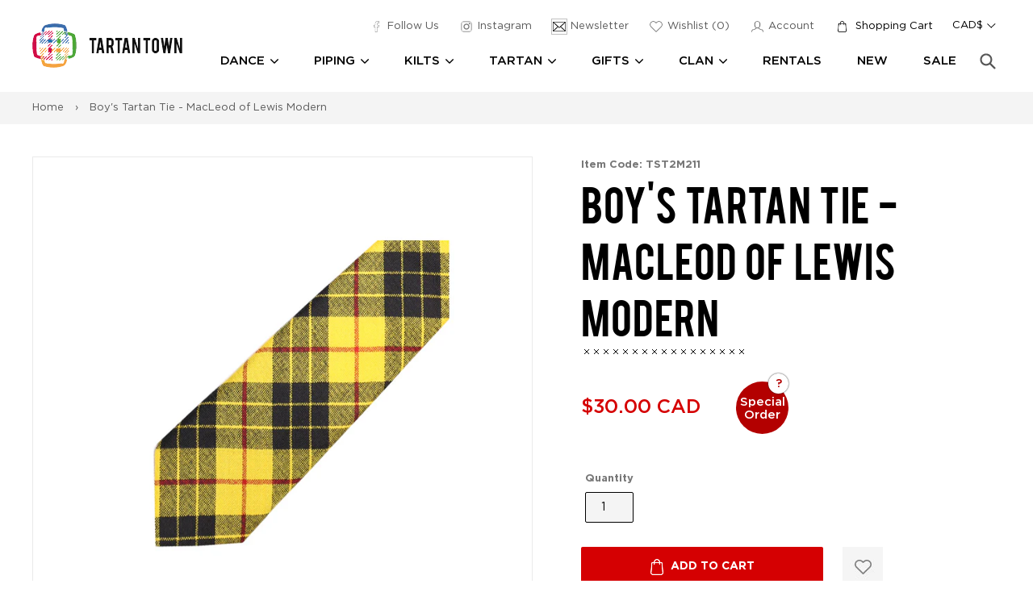

--- FILE ---
content_type: text/html; charset=utf-8
request_url: https://tartantown.com/products/boys-tartan-tie-macleod-of-lewis-modern
body_size: 32094
content:
<!doctype html>
<!--[if IE 9]> <html class="ie9 no-js" lang="en"> <![endif]-->
<!--[if (gt IE 9)|!(IE)]><!--> <html class="no-js" lang="en"> <!--<![endif]-->
<head>
  <meta charset="utf-8">
  <meta http-equiv="X-UA-Compatible" content="IE=edge,chrome=1">
  <meta name="viewport" content="width=device-width,initial-scale=1">
  <meta name="theme-color" content="#ffffff">
  <link rel="canonical" href="https://tartantown.com/products/boys-tartan-tie-macleod-of-lewis-modern">
  <meta name="google-site-verification" content="hPec3L8EF5qElW7lLhSGPon790ZGs2yq2nDOyOIyXcg" />
  <meta name="google-site-verification" content="Xepan3jjiprOiqi8mBRkRaMnwlsUJ0NANbzsuyWKpJw" />
  <meta name="google-site-verification" content="EtUJ64PygyTb_xnYtoBQtK4-Cg3fqiMxLN3-B5eG60I" />
  
    <link rel="shortcut icon" href="//tartantown.com/cdn/shop/files/favicon_32x32.png?v=1613505801" type="image/png">
  
  
  <title>Boy&#39;s Tartan Tie - MacLeod of Lewis Modern
    
    
    
      &ndash; Tartantown Ltd.</title>
  
    <meta name="description" content="Made from 100% fine-weight wool, these Scottish quality ties are made to last. Wear your clan colors with pride on any occasion. 6 cm x 91 cm. Made in Scotland. Special order items can take approximately 4-8 weeks for delivery.">
  
  
<link rel="preconnect" href="https://www.google-analytics.com" crossorigin="anonymouse">
<link rel="preconnect" href="https://googleads.g.doubleclick.net" crossorigin="anonymouse">
<link rel="preconnect" href="https://www.gstatic.com" crossorigin="anonymouse">
<link rel="preconnect" href="https://ajax.googleapis.com" crossorigin="anonymouse">
<link rel="preconnect" href="https://www.googletagmanager.com" crossorigin="anonymous">

<link rel="dns-prefecth" href="https://productreviews.shopifycdn.com">
<link rel="dns-prefecth" href="https://www.googleadservices.com">

  <!-- /snippets/social-meta-tags.liquid -->
<meta property="og:site_name" content="Tartantown Ltd.">
<meta property="og:url" content="https://tartantown.com/products/boys-tartan-tie-macleod-of-lewis-modern">
<meta property="og:title" content="Boy's Tartan Tie - MacLeod of Lewis Modern">
<meta property="og:type" content="product">
<meta property="og:description" content="Made from 100% fine-weight wool, these Scottish quality ties are made to last. Wear your clan colors with pride on any occasion. 6 cm x 91 cm. Made in Scotland. Special order items can take approximately 4-8 weeks for delivery."><meta property="og:price:amount" content="30.00">
  <meta property="og:price:currency" content="CAD"><meta property="og:image" content="http://tartantown.com/cdn/shop/products/MacLeodofLewisModernBoy_sTartanTie_1024x1024.jpg?v=1619740409">
<meta property="og:image:secure_url" content="https://tartantown.com/cdn/shop/products/MacLeodofLewisModernBoy_sTartanTie_1024x1024.jpg?v=1619740409">

<meta name="twitter:site" content="@">
<meta name="twitter:card" content="summary_large_image">
<meta name="twitter:title" content="Boy's Tartan Tie - MacLeod of Lewis Modern">
<meta name="twitter:description" content="Made from 100% fine-weight wool, these Scottish quality ties are made to last. Wear your clan colors with pride on any occasion. 6 cm x 91 cm. Made in Scotland. Special order items can take approximately 4-8 weeks for delivery.">


  <link href="//tartantown.com/cdn/shop/t/34/assets/theme.scss.css?v=57873059920417639351767844238" rel="stylesheet" type="text/css" media="all" />
  


  <link rel="stylesheet" href="//tartantown.com/cdn/shop/t/34/assets/custom.scss.css?v=26475433156686356811767844238" media="print" onload="this.media='all'">
  <link rel="stylesheet" href="//tartantown.com/cdn/shop/t/34/assets/custom2.css?v=109093358086103666491767653802" media="print" onload="this.media='all'">

  

  <script>
    var theme = {
      strings: {
        addToCart: "Add to cart",
        soldOut: "Sold out",
        unavailable: "Unavailable",
        showMore: "Show More",
        showLess: "Show Less"
      },
      moneyFormat: "\u003cspan class=money\u003e${{amount}} CAD\u003c\/span\u003e",
      money_with_currency_format : "\u003cspan class=money\u003e${{amount}} CAD\u003c\/span\u003e",
      currencyFormat : 'money_with_currency_format',
      shopCurrency : 'CAD',
      defaultCurrency : 'CAD'
    }

    var  iwish_cid = "";
    var iwish_shop = "tartan-town.myshopify.com";
    var iwish_pro_template = true;
    var iwish_added_txt = 'Added in Wishlist';
    var iwish_add_txt = 'Add to Wishlist';



    document.documentElement.className = document.documentElement.className.replace('no-js', 'js');
  </script>

  <!--[if (lte IE 9) ]><script src="//tartantown.com/cdn/shop/t/34/assets/match-media.min.js?v=22265819453975888031767653802" type="text/javascript"></script><![endif]-->

  

  <!--[if (gt IE 9)|!(IE)]><!--><script src="//tartantown.com/cdn/shop/t/34/assets/vendor.js?v=126421876284129917981767653802" defer="defer"></script><!--<![endif]-->
  <!--[if lte IE 9]><script src="//tartantown.com/cdn/shop/t/34/assets/vendor.js?v=126421876284129917981767653802"></script><![endif]-->

  <!--[if (gt IE 9)|!(IE)]><!--><script src="//tartantown.com/cdn/shop/t/34/assets/readmore.min.js?v=31630494980608433581767653802" defer="defer"></script><!--<![endif]-->
  <!--[if lte IE 9]><script src="//tartantown.com/cdn/shop/t/34/assets/readmore.min.js?v=31630494980608433581767653802"></script><![endif]-->

  <script src="//cdn.shopify.com/s/javascripts/currencies.js" defer="defer"></script>

  <script>
    
  </script>

  <!--[if (gt IE 9)|!(IE)]><!--><script src="//tartantown.com/cdn/shop/t/34/assets/theme.js?v=18274727200076615351767844237" defer="defer"></script><!--<![endif]-->
  <!--[if lte IE 9]><script src="//tartantown.com/cdn/shop/t/34/assets/theme.js?v=18274727200076615351767844237"></script><![endif]-->

  <script src="//ajax.aspnetcdn.com/ajax/jquery.templates/beta1/jquery.tmpl.min.js" defer="defer"></script>
  <script src="https://cdn.myshopapps.com/iwish/iwishlist.js" defer="defer"></script>

  <script>window.performance && window.performance.mark && window.performance.mark('shopify.content_for_header.start');</script><meta name="google-site-verification" content="iay9bfWNzJ72i6qlwj9U4XeVlNNQGSBskB9_mU3n_nU">
<meta id="shopify-digital-wallet" name="shopify-digital-wallet" content="/15816805/digital_wallets/dialog">
<meta name="shopify-checkout-api-token" content="0a1da8503b1cccb8a0b2cbd83f86c6c5">
<meta id="in-context-paypal-metadata" data-shop-id="15816805" data-venmo-supported="false" data-environment="production" data-locale="en_US" data-paypal-v4="true" data-currency="CAD">
<link rel="alternate" type="application/json+oembed" href="https://tartantown.com/products/boys-tartan-tie-macleod-of-lewis-modern.oembed">
<script async="async" src="/checkouts/internal/preloads.js?locale=en-CA"></script>
<link rel="preconnect" href="https://shop.app" crossorigin="anonymous">
<script async="async" src="https://shop.app/checkouts/internal/preloads.js?locale=en-CA&shop_id=15816805" crossorigin="anonymous"></script>
<script id="apple-pay-shop-capabilities" type="application/json">{"shopId":15816805,"countryCode":"CA","currencyCode":"CAD","merchantCapabilities":["supports3DS"],"merchantId":"gid:\/\/shopify\/Shop\/15816805","merchantName":"Tartantown Ltd.","requiredBillingContactFields":["postalAddress","email","phone"],"requiredShippingContactFields":["postalAddress","email","phone"],"shippingType":"shipping","supportedNetworks":["visa","masterCard","amex","discover","interac","jcb"],"total":{"type":"pending","label":"Tartantown Ltd.","amount":"1.00"},"shopifyPaymentsEnabled":true,"supportsSubscriptions":true}</script>
<script id="shopify-features" type="application/json">{"accessToken":"0a1da8503b1cccb8a0b2cbd83f86c6c5","betas":["rich-media-storefront-analytics"],"domain":"tartantown.com","predictiveSearch":true,"shopId":15816805,"locale":"en"}</script>
<script>var Shopify = Shopify || {};
Shopify.shop = "tartan-town.myshopify.com";
Shopify.locale = "en";
Shopify.currency = {"active":"CAD","rate":"1.0"};
Shopify.country = "CA";
Shopify.theme = {"name":"Copy of 2021 Checkout Update Gilco","id":188508897649,"schema_name":"Debut","schema_version":"1.0.0","theme_store_id":796,"role":"main"};
Shopify.theme.handle = "null";
Shopify.theme.style = {"id":null,"handle":null};
Shopify.cdnHost = "tartantown.com/cdn";
Shopify.routes = Shopify.routes || {};
Shopify.routes.root = "/";</script>
<script type="module">!function(o){(o.Shopify=o.Shopify||{}).modules=!0}(window);</script>
<script>!function(o){function n(){var o=[];function n(){o.push(Array.prototype.slice.apply(arguments))}return n.q=o,n}var t=o.Shopify=o.Shopify||{};t.loadFeatures=n(),t.autoloadFeatures=n()}(window);</script>
<script>
  window.ShopifyPay = window.ShopifyPay || {};
  window.ShopifyPay.apiHost = "shop.app\/pay";
  window.ShopifyPay.redirectState = null;
</script>
<script id="shop-js-analytics" type="application/json">{"pageType":"product"}</script>
<script defer="defer" async type="module" src="//tartantown.com/cdn/shopifycloud/shop-js/modules/v2/client.init-shop-cart-sync_BdyHc3Nr.en.esm.js"></script>
<script defer="defer" async type="module" src="//tartantown.com/cdn/shopifycloud/shop-js/modules/v2/chunk.common_Daul8nwZ.esm.js"></script>
<script type="module">
  await import("//tartantown.com/cdn/shopifycloud/shop-js/modules/v2/client.init-shop-cart-sync_BdyHc3Nr.en.esm.js");
await import("//tartantown.com/cdn/shopifycloud/shop-js/modules/v2/chunk.common_Daul8nwZ.esm.js");

  window.Shopify.SignInWithShop?.initShopCartSync?.({"fedCMEnabled":true,"windoidEnabled":true});

</script>
<script>
  window.Shopify = window.Shopify || {};
  if (!window.Shopify.featureAssets) window.Shopify.featureAssets = {};
  window.Shopify.featureAssets['shop-js'] = {"shop-cart-sync":["modules/v2/client.shop-cart-sync_QYOiDySF.en.esm.js","modules/v2/chunk.common_Daul8nwZ.esm.js"],"init-fed-cm":["modules/v2/client.init-fed-cm_DchLp9rc.en.esm.js","modules/v2/chunk.common_Daul8nwZ.esm.js"],"shop-button":["modules/v2/client.shop-button_OV7bAJc5.en.esm.js","modules/v2/chunk.common_Daul8nwZ.esm.js"],"init-windoid":["modules/v2/client.init-windoid_DwxFKQ8e.en.esm.js","modules/v2/chunk.common_Daul8nwZ.esm.js"],"shop-cash-offers":["modules/v2/client.shop-cash-offers_DWtL6Bq3.en.esm.js","modules/v2/chunk.common_Daul8nwZ.esm.js","modules/v2/chunk.modal_CQq8HTM6.esm.js"],"shop-toast-manager":["modules/v2/client.shop-toast-manager_CX9r1SjA.en.esm.js","modules/v2/chunk.common_Daul8nwZ.esm.js"],"init-shop-email-lookup-coordinator":["modules/v2/client.init-shop-email-lookup-coordinator_UhKnw74l.en.esm.js","modules/v2/chunk.common_Daul8nwZ.esm.js"],"pay-button":["modules/v2/client.pay-button_DzxNnLDY.en.esm.js","modules/v2/chunk.common_Daul8nwZ.esm.js"],"avatar":["modules/v2/client.avatar_BTnouDA3.en.esm.js"],"init-shop-cart-sync":["modules/v2/client.init-shop-cart-sync_BdyHc3Nr.en.esm.js","modules/v2/chunk.common_Daul8nwZ.esm.js"],"shop-login-button":["modules/v2/client.shop-login-button_D8B466_1.en.esm.js","modules/v2/chunk.common_Daul8nwZ.esm.js","modules/v2/chunk.modal_CQq8HTM6.esm.js"],"init-customer-accounts-sign-up":["modules/v2/client.init-customer-accounts-sign-up_C8fpPm4i.en.esm.js","modules/v2/client.shop-login-button_D8B466_1.en.esm.js","modules/v2/chunk.common_Daul8nwZ.esm.js","modules/v2/chunk.modal_CQq8HTM6.esm.js"],"init-shop-for-new-customer-accounts":["modules/v2/client.init-shop-for-new-customer-accounts_CVTO0Ztu.en.esm.js","modules/v2/client.shop-login-button_D8B466_1.en.esm.js","modules/v2/chunk.common_Daul8nwZ.esm.js","modules/v2/chunk.modal_CQq8HTM6.esm.js"],"init-customer-accounts":["modules/v2/client.init-customer-accounts_dRgKMfrE.en.esm.js","modules/v2/client.shop-login-button_D8B466_1.en.esm.js","modules/v2/chunk.common_Daul8nwZ.esm.js","modules/v2/chunk.modal_CQq8HTM6.esm.js"],"shop-follow-button":["modules/v2/client.shop-follow-button_CkZpjEct.en.esm.js","modules/v2/chunk.common_Daul8nwZ.esm.js","modules/v2/chunk.modal_CQq8HTM6.esm.js"],"lead-capture":["modules/v2/client.lead-capture_BntHBhfp.en.esm.js","modules/v2/chunk.common_Daul8nwZ.esm.js","modules/v2/chunk.modal_CQq8HTM6.esm.js"],"checkout-modal":["modules/v2/client.checkout-modal_CfxcYbTm.en.esm.js","modules/v2/chunk.common_Daul8nwZ.esm.js","modules/v2/chunk.modal_CQq8HTM6.esm.js"],"shop-login":["modules/v2/client.shop-login_Da4GZ2H6.en.esm.js","modules/v2/chunk.common_Daul8nwZ.esm.js","modules/v2/chunk.modal_CQq8HTM6.esm.js"],"payment-terms":["modules/v2/client.payment-terms_MV4M3zvL.en.esm.js","modules/v2/chunk.common_Daul8nwZ.esm.js","modules/v2/chunk.modal_CQq8HTM6.esm.js"]};
</script>
<script>(function() {
  var isLoaded = false;
  function asyncLoad() {
    if (isLoaded) return;
    isLoaded = true;
    var urls = ["\/\/cdn.trialfire.com\/tf-bootstrap-shopify.js?apiToken=cf6bfcaa-c12e-4714-bf7a-2f251aed2bf6\u0026assetUrl=\/\/cdn.trialfire.com\/tf.js\u0026shop=tartan-town.myshopify.com","https:\/\/static.klaviyo.com\/onsite\/js\/H8eHbC\/klaviyo.js?company_id=H8eHbC\u0026shop=tartan-town.myshopify.com"];
    for (var i = 0; i < urls.length; i++) {
      var s = document.createElement('script');
      s.type = 'text/javascript';
      s.async = true;
      s.src = urls[i];
      var x = document.getElementsByTagName('script')[0];
      x.parentNode.insertBefore(s, x);
    }
  };
  if(window.attachEvent) {
    window.attachEvent('onload', asyncLoad);
  } else {
    window.addEventListener('load', asyncLoad, false);
  }
})();</script>
<script id="__st">var __st={"a":15816805,"offset":-28800,"reqid":"06431bf8-5ac0-4d0e-86b6-fe4e298953c4-1768990392","pageurl":"tartantown.com\/products\/boys-tartan-tie-macleod-of-lewis-modern","u":"72f1e8da8205","p":"product","rtyp":"product","rid":1411505750125};</script>
<script>window.ShopifyPaypalV4VisibilityTracking = true;</script>
<script id="captcha-bootstrap">!function(){'use strict';const t='contact',e='account',n='new_comment',o=[[t,t],['blogs',n],['comments',n],[t,'customer']],c=[[e,'customer_login'],[e,'guest_login'],[e,'recover_customer_password'],[e,'create_customer']],r=t=>t.map((([t,e])=>`form[action*='/${t}']:not([data-nocaptcha='true']) input[name='form_type'][value='${e}']`)).join(','),a=t=>()=>t?[...document.querySelectorAll(t)].map((t=>t.form)):[];function s(){const t=[...o],e=r(t);return a(e)}const i='password',u='form_key',d=['recaptcha-v3-token','g-recaptcha-response','h-captcha-response',i],f=()=>{try{return window.sessionStorage}catch{return}},m='__shopify_v',_=t=>t.elements[u];function p(t,e,n=!1){try{const o=window.sessionStorage,c=JSON.parse(o.getItem(e)),{data:r}=function(t){const{data:e,action:n}=t;return t[m]||n?{data:e,action:n}:{data:t,action:n}}(c);for(const[e,n]of Object.entries(r))t.elements[e]&&(t.elements[e].value=n);n&&o.removeItem(e)}catch(o){console.error('form repopulation failed',{error:o})}}const l='form_type',E='cptcha';function T(t){t.dataset[E]=!0}const w=window,h=w.document,L='Shopify',v='ce_forms',y='captcha';let A=!1;((t,e)=>{const n=(g='f06e6c50-85a8-45c8-87d0-21a2b65856fe',I='https://cdn.shopify.com/shopifycloud/storefront-forms-hcaptcha/ce_storefront_forms_captcha_hcaptcha.v1.5.2.iife.js',D={infoText:'Protected by hCaptcha',privacyText:'Privacy',termsText:'Terms'},(t,e,n)=>{const o=w[L][v],c=o.bindForm;if(c)return c(t,g,e,D).then(n);var r;o.q.push([[t,g,e,D],n]),r=I,A||(h.body.append(Object.assign(h.createElement('script'),{id:'captcha-provider',async:!0,src:r})),A=!0)});var g,I,D;w[L]=w[L]||{},w[L][v]=w[L][v]||{},w[L][v].q=[],w[L][y]=w[L][y]||{},w[L][y].protect=function(t,e){n(t,void 0,e),T(t)},Object.freeze(w[L][y]),function(t,e,n,w,h,L){const[v,y,A,g]=function(t,e,n){const i=e?o:[],u=t?c:[],d=[...i,...u],f=r(d),m=r(i),_=r(d.filter((([t,e])=>n.includes(e))));return[a(f),a(m),a(_),s()]}(w,h,L),I=t=>{const e=t.target;return e instanceof HTMLFormElement?e:e&&e.form},D=t=>v().includes(t);t.addEventListener('submit',(t=>{const e=I(t);if(!e)return;const n=D(e)&&!e.dataset.hcaptchaBound&&!e.dataset.recaptchaBound,o=_(e),c=g().includes(e)&&(!o||!o.value);(n||c)&&t.preventDefault(),c&&!n&&(function(t){try{if(!f())return;!function(t){const e=f();if(!e)return;const n=_(t);if(!n)return;const o=n.value;o&&e.removeItem(o)}(t);const e=Array.from(Array(32),(()=>Math.random().toString(36)[2])).join('');!function(t,e){_(t)||t.append(Object.assign(document.createElement('input'),{type:'hidden',name:u})),t.elements[u].value=e}(t,e),function(t,e){const n=f();if(!n)return;const o=[...t.querySelectorAll(`input[type='${i}']`)].map((({name:t})=>t)),c=[...d,...o],r={};for(const[a,s]of new FormData(t).entries())c.includes(a)||(r[a]=s);n.setItem(e,JSON.stringify({[m]:1,action:t.action,data:r}))}(t,e)}catch(e){console.error('failed to persist form',e)}}(e),e.submit())}));const S=(t,e)=>{t&&!t.dataset[E]&&(n(t,e.some((e=>e===t))),T(t))};for(const o of['focusin','change'])t.addEventListener(o,(t=>{const e=I(t);D(e)&&S(e,y())}));const B=e.get('form_key'),M=e.get(l),P=B&&M;t.addEventListener('DOMContentLoaded',(()=>{const t=y();if(P)for(const e of t)e.elements[l].value===M&&p(e,B);[...new Set([...A(),...v().filter((t=>'true'===t.dataset.shopifyCaptcha))])].forEach((e=>S(e,t)))}))}(h,new URLSearchParams(w.location.search),n,t,e,['guest_login'])})(!0,!0)}();</script>
<script integrity="sha256-4kQ18oKyAcykRKYeNunJcIwy7WH5gtpwJnB7kiuLZ1E=" data-source-attribution="shopify.loadfeatures" defer="defer" src="//tartantown.com/cdn/shopifycloud/storefront/assets/storefront/load_feature-a0a9edcb.js" crossorigin="anonymous"></script>
<script crossorigin="anonymous" defer="defer" src="//tartantown.com/cdn/shopifycloud/storefront/assets/shopify_pay/storefront-65b4c6d7.js?v=20250812"></script>
<script data-source-attribution="shopify.dynamic_checkout.dynamic.init">var Shopify=Shopify||{};Shopify.PaymentButton=Shopify.PaymentButton||{isStorefrontPortableWallets:!0,init:function(){window.Shopify.PaymentButton.init=function(){};var t=document.createElement("script");t.src="https://tartantown.com/cdn/shopifycloud/portable-wallets/latest/portable-wallets.en.js",t.type="module",document.head.appendChild(t)}};
</script>
<script data-source-attribution="shopify.dynamic_checkout.buyer_consent">
  function portableWalletsHideBuyerConsent(e){var t=document.getElementById("shopify-buyer-consent"),n=document.getElementById("shopify-subscription-policy-button");t&&n&&(t.classList.add("hidden"),t.setAttribute("aria-hidden","true"),n.removeEventListener("click",e))}function portableWalletsShowBuyerConsent(e){var t=document.getElementById("shopify-buyer-consent"),n=document.getElementById("shopify-subscription-policy-button");t&&n&&(t.classList.remove("hidden"),t.removeAttribute("aria-hidden"),n.addEventListener("click",e))}window.Shopify?.PaymentButton&&(window.Shopify.PaymentButton.hideBuyerConsent=portableWalletsHideBuyerConsent,window.Shopify.PaymentButton.showBuyerConsent=portableWalletsShowBuyerConsent);
</script>
<script data-source-attribution="shopify.dynamic_checkout.cart.bootstrap">document.addEventListener("DOMContentLoaded",(function(){function t(){return document.querySelector("shopify-accelerated-checkout-cart, shopify-accelerated-checkout")}if(t())Shopify.PaymentButton.init();else{new MutationObserver((function(e,n){t()&&(Shopify.PaymentButton.init(),n.disconnect())})).observe(document.body,{childList:!0,subtree:!0})}}));
</script>
<link id="shopify-accelerated-checkout-styles" rel="stylesheet" media="screen" href="https://tartantown.com/cdn/shopifycloud/portable-wallets/latest/accelerated-checkout-backwards-compat.css" crossorigin="anonymous">
<style id="shopify-accelerated-checkout-cart">
        #shopify-buyer-consent {
  margin-top: 1em;
  display: inline-block;
  width: 100%;
}

#shopify-buyer-consent.hidden {
  display: none;
}

#shopify-subscription-policy-button {
  background: none;
  border: none;
  padding: 0;
  text-decoration: underline;
  font-size: inherit;
  cursor: pointer;
}

#shopify-subscription-policy-button::before {
  box-shadow: none;
}

      </style>

<script>window.performance && window.performance.mark && window.performance.mark('shopify.content_for_header.end');</script>
  
<!-- Google Tag Manager -->
<script>(function(w,d,s,l,i){w[l]=w[l]||[];w[l].push({'gtm.start':
new Date().getTime(),event:'gtm.js'});var f=d.getElementsByTagName(s)[0],
j=d.createElement(s),dl=l!='dataLayer'?'&l='+l:'';j.async=true;j.src=
'https://www.googletagmanager.com/gtm.js?id='+i+dl;f.parentNode.insertBefore(j,f);
})(window,document,'script','dataLayer','GTM-NJLTPNN');</script>
<!-- End Google Tag Manager -->
  <script type="application/ld+json">
{
  "@context": "https://schema.org/", 
  "@type": "Product", 
  "name": "Modern Sutherland Men's Kilt",
  "image": "https://cdn.shopify.com/s/files/1/1581/6805/products/KILT100_720x.jpg",
  "description": "Length - 25

No Returns on this item.",
  "brand": "Kilts Los Angeles",
  "sku": "KILT100-28",
  "gtin8": "KILT100-28",
  "aggregateRating": {
    "@type": "AggregateRating",
    "ratingValue": "5",
    "bestRating": "5",
    "worstRating": "3",
    "ratingCount": "5"
  }
}
</script>
<!-- BEGIN app block: shopify://apps/doofinder-search-discovery/blocks/doofinder-script/1abc6bc6-ff36-4a37-9034-effae4a47cf6 -->
  <script>
    (function(w, k) {w[k] = window[k] || function () { (window[k].q = window[k].q || []).push(arguments) }})(window, "doofinderApp")
    var dfKvCustomerEmail = "";

    doofinderApp("config", "currency", Shopify.currency.active);
    doofinderApp("config", "language", Shopify.locale);
    var context = Shopify.country;
    
    doofinderApp("config", "priceName", context);
    localStorage.setItem("shopify-language", Shopify.locale);

    doofinderApp("init", "layer", {
      params:{
        "":{
          exclude: {
            not_published_in: [context]
          }
        },
        "product":{
          exclude: {
            not_published_in: [context]
          }
        }
      }
    });
  </script>

  <script src="https://us1-config.doofinder.com/2.x/8c84d222-c2d5-4c07-a566-ae68cef6ddce.js" async></script>



<!-- END app block --><link href="https://monorail-edge.shopifysvc.com" rel="dns-prefetch">
<script>(function(){if ("sendBeacon" in navigator && "performance" in window) {try {var session_token_from_headers = performance.getEntriesByType('navigation')[0].serverTiming.find(x => x.name == '_s').description;} catch {var session_token_from_headers = undefined;}var session_cookie_matches = document.cookie.match(/_shopify_s=([^;]*)/);var session_token_from_cookie = session_cookie_matches && session_cookie_matches.length === 2 ? session_cookie_matches[1] : "";var session_token = session_token_from_headers || session_token_from_cookie || "";function handle_abandonment_event(e) {var entries = performance.getEntries().filter(function(entry) {return /monorail-edge.shopifysvc.com/.test(entry.name);});if (!window.abandonment_tracked && entries.length === 0) {window.abandonment_tracked = true;var currentMs = Date.now();var navigation_start = performance.timing.navigationStart;var payload = {shop_id: 15816805,url: window.location.href,navigation_start,duration: currentMs - navigation_start,session_token,page_type: "product"};window.navigator.sendBeacon("https://monorail-edge.shopifysvc.com/v1/produce", JSON.stringify({schema_id: "online_store_buyer_site_abandonment/1.1",payload: payload,metadata: {event_created_at_ms: currentMs,event_sent_at_ms: currentMs}}));}}window.addEventListener('pagehide', handle_abandonment_event);}}());</script>
<script id="web-pixels-manager-setup">(function e(e,d,r,n,o){if(void 0===o&&(o={}),!Boolean(null===(a=null===(i=window.Shopify)||void 0===i?void 0:i.analytics)||void 0===a?void 0:a.replayQueue)){var i,a;window.Shopify=window.Shopify||{};var t=window.Shopify;t.analytics=t.analytics||{};var s=t.analytics;s.replayQueue=[],s.publish=function(e,d,r){return s.replayQueue.push([e,d,r]),!0};try{self.performance.mark("wpm:start")}catch(e){}var l=function(){var e={modern:/Edge?\/(1{2}[4-9]|1[2-9]\d|[2-9]\d{2}|\d{4,})\.\d+(\.\d+|)|Firefox\/(1{2}[4-9]|1[2-9]\d|[2-9]\d{2}|\d{4,})\.\d+(\.\d+|)|Chrom(ium|e)\/(9{2}|\d{3,})\.\d+(\.\d+|)|(Maci|X1{2}).+ Version\/(15\.\d+|(1[6-9]|[2-9]\d|\d{3,})\.\d+)([,.]\d+|)( \(\w+\)|)( Mobile\/\w+|) Safari\/|Chrome.+OPR\/(9{2}|\d{3,})\.\d+\.\d+|(CPU[ +]OS|iPhone[ +]OS|CPU[ +]iPhone|CPU IPhone OS|CPU iPad OS)[ +]+(15[._]\d+|(1[6-9]|[2-9]\d|\d{3,})[._]\d+)([._]\d+|)|Android:?[ /-](13[3-9]|1[4-9]\d|[2-9]\d{2}|\d{4,})(\.\d+|)(\.\d+|)|Android.+Firefox\/(13[5-9]|1[4-9]\d|[2-9]\d{2}|\d{4,})\.\d+(\.\d+|)|Android.+Chrom(ium|e)\/(13[3-9]|1[4-9]\d|[2-9]\d{2}|\d{4,})\.\d+(\.\d+|)|SamsungBrowser\/([2-9]\d|\d{3,})\.\d+/,legacy:/Edge?\/(1[6-9]|[2-9]\d|\d{3,})\.\d+(\.\d+|)|Firefox\/(5[4-9]|[6-9]\d|\d{3,})\.\d+(\.\d+|)|Chrom(ium|e)\/(5[1-9]|[6-9]\d|\d{3,})\.\d+(\.\d+|)([\d.]+$|.*Safari\/(?![\d.]+ Edge\/[\d.]+$))|(Maci|X1{2}).+ Version\/(10\.\d+|(1[1-9]|[2-9]\d|\d{3,})\.\d+)([,.]\d+|)( \(\w+\)|)( Mobile\/\w+|) Safari\/|Chrome.+OPR\/(3[89]|[4-9]\d|\d{3,})\.\d+\.\d+|(CPU[ +]OS|iPhone[ +]OS|CPU[ +]iPhone|CPU IPhone OS|CPU iPad OS)[ +]+(10[._]\d+|(1[1-9]|[2-9]\d|\d{3,})[._]\d+)([._]\d+|)|Android:?[ /-](13[3-9]|1[4-9]\d|[2-9]\d{2}|\d{4,})(\.\d+|)(\.\d+|)|Mobile Safari.+OPR\/([89]\d|\d{3,})\.\d+\.\d+|Android.+Firefox\/(13[5-9]|1[4-9]\d|[2-9]\d{2}|\d{4,})\.\d+(\.\d+|)|Android.+Chrom(ium|e)\/(13[3-9]|1[4-9]\d|[2-9]\d{2}|\d{4,})\.\d+(\.\d+|)|Android.+(UC? ?Browser|UCWEB|U3)[ /]?(15\.([5-9]|\d{2,})|(1[6-9]|[2-9]\d|\d{3,})\.\d+)\.\d+|SamsungBrowser\/(5\.\d+|([6-9]|\d{2,})\.\d+)|Android.+MQ{2}Browser\/(14(\.(9|\d{2,})|)|(1[5-9]|[2-9]\d|\d{3,})(\.\d+|))(\.\d+|)|K[Aa][Ii]OS\/(3\.\d+|([4-9]|\d{2,})\.\d+)(\.\d+|)/},d=e.modern,r=e.legacy,n=navigator.userAgent;return n.match(d)?"modern":n.match(r)?"legacy":"unknown"}(),u="modern"===l?"modern":"legacy",c=(null!=n?n:{modern:"",legacy:""})[u],f=function(e){return[e.baseUrl,"/wpm","/b",e.hashVersion,"modern"===e.buildTarget?"m":"l",".js"].join("")}({baseUrl:d,hashVersion:r,buildTarget:u}),m=function(e){var d=e.version,r=e.bundleTarget,n=e.surface,o=e.pageUrl,i=e.monorailEndpoint;return{emit:function(e){var a=e.status,t=e.errorMsg,s=(new Date).getTime(),l=JSON.stringify({metadata:{event_sent_at_ms:s},events:[{schema_id:"web_pixels_manager_load/3.1",payload:{version:d,bundle_target:r,page_url:o,status:a,surface:n,error_msg:t},metadata:{event_created_at_ms:s}}]});if(!i)return console&&console.warn&&console.warn("[Web Pixels Manager] No Monorail endpoint provided, skipping logging."),!1;try{return self.navigator.sendBeacon.bind(self.navigator)(i,l)}catch(e){}var u=new XMLHttpRequest;try{return u.open("POST",i,!0),u.setRequestHeader("Content-Type","text/plain"),u.send(l),!0}catch(e){return console&&console.warn&&console.warn("[Web Pixels Manager] Got an unhandled error while logging to Monorail."),!1}}}}({version:r,bundleTarget:l,surface:e.surface,pageUrl:self.location.href,monorailEndpoint:e.monorailEndpoint});try{o.browserTarget=l,function(e){var d=e.src,r=e.async,n=void 0===r||r,o=e.onload,i=e.onerror,a=e.sri,t=e.scriptDataAttributes,s=void 0===t?{}:t,l=document.createElement("script"),u=document.querySelector("head"),c=document.querySelector("body");if(l.async=n,l.src=d,a&&(l.integrity=a,l.crossOrigin="anonymous"),s)for(var f in s)if(Object.prototype.hasOwnProperty.call(s,f))try{l.dataset[f]=s[f]}catch(e){}if(o&&l.addEventListener("load",o),i&&l.addEventListener("error",i),u)u.appendChild(l);else{if(!c)throw new Error("Did not find a head or body element to append the script");c.appendChild(l)}}({src:f,async:!0,onload:function(){if(!function(){var e,d;return Boolean(null===(d=null===(e=window.Shopify)||void 0===e?void 0:e.analytics)||void 0===d?void 0:d.initialized)}()){var d=window.webPixelsManager.init(e)||void 0;if(d){var r=window.Shopify.analytics;r.replayQueue.forEach((function(e){var r=e[0],n=e[1],o=e[2];d.publishCustomEvent(r,n,o)})),r.replayQueue=[],r.publish=d.publishCustomEvent,r.visitor=d.visitor,r.initialized=!0}}},onerror:function(){return m.emit({status:"failed",errorMsg:"".concat(f," has failed to load")})},sri:function(e){var d=/^sha384-[A-Za-z0-9+/=]+$/;return"string"==typeof e&&d.test(e)}(c)?c:"",scriptDataAttributes:o}),m.emit({status:"loading"})}catch(e){m.emit({status:"failed",errorMsg:(null==e?void 0:e.message)||"Unknown error"})}}})({shopId: 15816805,storefrontBaseUrl: "https://tartantown.com",extensionsBaseUrl: "https://extensions.shopifycdn.com/cdn/shopifycloud/web-pixels-manager",monorailEndpoint: "https://monorail-edge.shopifysvc.com/unstable/produce_batch",surface: "storefront-renderer",enabledBetaFlags: ["2dca8a86"],webPixelsConfigList: [{"id":"899055985","configuration":"{\"accountID\":\"1\",\"installation_id\":\"8c84d222-c2d5-4c07-a566-ae68cef6ddce\",\"region\":\"us1\"}","eventPayloadVersion":"v1","runtimeContext":"STRICT","scriptVersion":"2061f8ea39b7d2e31c8b851469aba871","type":"APP","apiClientId":199361,"privacyPurposes":["ANALYTICS","MARKETING","SALE_OF_DATA"],"dataSharingAdjustments":{"protectedCustomerApprovalScopes":["read_customer_personal_data"]}},{"id":"748454257","configuration":"{\"config\":\"{\\\"pixel_id\\\":\\\"G-N7GQQJENCC\\\",\\\"target_country\\\":\\\"CA\\\",\\\"gtag_events\\\":[{\\\"type\\\":\\\"begin_checkout\\\",\\\"action_label\\\":\\\"G-N7GQQJENCC\\\"},{\\\"type\\\":\\\"search\\\",\\\"action_label\\\":\\\"G-N7GQQJENCC\\\"},{\\\"type\\\":\\\"view_item\\\",\\\"action_label\\\":[\\\"G-N7GQQJENCC\\\",\\\"MC-Z74BQPMF7R\\\"]},{\\\"type\\\":\\\"purchase\\\",\\\"action_label\\\":[\\\"G-N7GQQJENCC\\\",\\\"MC-Z74BQPMF7R\\\"]},{\\\"type\\\":\\\"page_view\\\",\\\"action_label\\\":[\\\"G-N7GQQJENCC\\\",\\\"MC-Z74BQPMF7R\\\"]},{\\\"type\\\":\\\"add_payment_info\\\",\\\"action_label\\\":\\\"G-N7GQQJENCC\\\"},{\\\"type\\\":\\\"add_to_cart\\\",\\\"action_label\\\":\\\"G-N7GQQJENCC\\\"}],\\\"enable_monitoring_mode\\\":false}\"}","eventPayloadVersion":"v1","runtimeContext":"OPEN","scriptVersion":"b2a88bafab3e21179ed38636efcd8a93","type":"APP","apiClientId":1780363,"privacyPurposes":[],"dataSharingAdjustments":{"protectedCustomerApprovalScopes":["read_customer_address","read_customer_email","read_customer_name","read_customer_personal_data","read_customer_phone"]}},{"id":"129106289","eventPayloadVersion":"v1","runtimeContext":"LAX","scriptVersion":"1","type":"CUSTOM","privacyPurposes":["ANALYTICS"],"name":"Google Analytics tag (migrated)"},{"id":"shopify-app-pixel","configuration":"{}","eventPayloadVersion":"v1","runtimeContext":"STRICT","scriptVersion":"0450","apiClientId":"shopify-pixel","type":"APP","privacyPurposes":["ANALYTICS","MARKETING"]},{"id":"shopify-custom-pixel","eventPayloadVersion":"v1","runtimeContext":"LAX","scriptVersion":"0450","apiClientId":"shopify-pixel","type":"CUSTOM","privacyPurposes":["ANALYTICS","MARKETING"]}],isMerchantRequest: false,initData: {"shop":{"name":"Tartantown Ltd.","paymentSettings":{"currencyCode":"CAD"},"myshopifyDomain":"tartan-town.myshopify.com","countryCode":"CA","storefrontUrl":"https:\/\/tartantown.com"},"customer":null,"cart":null,"checkout":null,"productVariants":[{"price":{"amount":30.0,"currencyCode":"CAD"},"product":{"title":"Boy's Tartan Tie - MacLeod of Lewis Modern","vendor":"Ingles Buchan Textiles","id":"1411505750125","untranslatedTitle":"Boy's Tartan Tie - MacLeod of Lewis Modern","url":"\/products\/boys-tartan-tie-macleod-of-lewis-modern","type":"Boy's Tartan Tie"},"id":"13135822061677","image":{"src":"\/\/tartantown.com\/cdn\/shop\/products\/MacLeodofLewisModernBoy_sTartanTie.jpg?v=1619740409"},"sku":"TST2M211","title":"Default Title","untranslatedTitle":"Default Title"}],"purchasingCompany":null},},"https://tartantown.com/cdn","fcfee988w5aeb613cpc8e4bc33m6693e112",{"modern":"","legacy":""},{"shopId":"15816805","storefrontBaseUrl":"https:\/\/tartantown.com","extensionBaseUrl":"https:\/\/extensions.shopifycdn.com\/cdn\/shopifycloud\/web-pixels-manager","surface":"storefront-renderer","enabledBetaFlags":"[\"2dca8a86\"]","isMerchantRequest":"false","hashVersion":"fcfee988w5aeb613cpc8e4bc33m6693e112","publish":"custom","events":"[[\"page_viewed\",{}],[\"product_viewed\",{\"productVariant\":{\"price\":{\"amount\":30.0,\"currencyCode\":\"CAD\"},\"product\":{\"title\":\"Boy's Tartan Tie - MacLeod of Lewis Modern\",\"vendor\":\"Ingles Buchan Textiles\",\"id\":\"1411505750125\",\"untranslatedTitle\":\"Boy's Tartan Tie - MacLeod of Lewis Modern\",\"url\":\"\/products\/boys-tartan-tie-macleod-of-lewis-modern\",\"type\":\"Boy's Tartan Tie\"},\"id\":\"13135822061677\",\"image\":{\"src\":\"\/\/tartantown.com\/cdn\/shop\/products\/MacLeodofLewisModernBoy_sTartanTie.jpg?v=1619740409\"},\"sku\":\"TST2M211\",\"title\":\"Default Title\",\"untranslatedTitle\":\"Default Title\"}}]]"});</script><script>
  window.ShopifyAnalytics = window.ShopifyAnalytics || {};
  window.ShopifyAnalytics.meta = window.ShopifyAnalytics.meta || {};
  window.ShopifyAnalytics.meta.currency = 'CAD';
  var meta = {"product":{"id":1411505750125,"gid":"gid:\/\/shopify\/Product\/1411505750125","vendor":"Ingles Buchan Textiles","type":"Boy's Tartan Tie","handle":"boys-tartan-tie-macleod-of-lewis-modern","variants":[{"id":13135822061677,"price":3000,"name":"Boy's Tartan Tie - MacLeod of Lewis Modern","public_title":null,"sku":"TST2M211"}],"remote":false},"page":{"pageType":"product","resourceType":"product","resourceId":1411505750125,"requestId":"06431bf8-5ac0-4d0e-86b6-fe4e298953c4-1768990392"}};
  for (var attr in meta) {
    window.ShopifyAnalytics.meta[attr] = meta[attr];
  }
</script>
<script class="analytics">
  (function () {
    var customDocumentWrite = function(content) {
      var jquery = null;

      if (window.jQuery) {
        jquery = window.jQuery;
      } else if (window.Checkout && window.Checkout.$) {
        jquery = window.Checkout.$;
      }

      if (jquery) {
        jquery('body').append(content);
      }
    };

    var hasLoggedConversion = function(token) {
      if (token) {
        return document.cookie.indexOf('loggedConversion=' + token) !== -1;
      }
      return false;
    }

    var setCookieIfConversion = function(token) {
      if (token) {
        var twoMonthsFromNow = new Date(Date.now());
        twoMonthsFromNow.setMonth(twoMonthsFromNow.getMonth() + 2);

        document.cookie = 'loggedConversion=' + token + '; expires=' + twoMonthsFromNow;
      }
    }

    var trekkie = window.ShopifyAnalytics.lib = window.trekkie = window.trekkie || [];
    if (trekkie.integrations) {
      return;
    }
    trekkie.methods = [
      'identify',
      'page',
      'ready',
      'track',
      'trackForm',
      'trackLink'
    ];
    trekkie.factory = function(method) {
      return function() {
        var args = Array.prototype.slice.call(arguments);
        args.unshift(method);
        trekkie.push(args);
        return trekkie;
      };
    };
    for (var i = 0; i < trekkie.methods.length; i++) {
      var key = trekkie.methods[i];
      trekkie[key] = trekkie.factory(key);
    }
    trekkie.load = function(config) {
      trekkie.config = config || {};
      trekkie.config.initialDocumentCookie = document.cookie;
      var first = document.getElementsByTagName('script')[0];
      var script = document.createElement('script');
      script.type = 'text/javascript';
      script.onerror = function(e) {
        var scriptFallback = document.createElement('script');
        scriptFallback.type = 'text/javascript';
        scriptFallback.onerror = function(error) {
                var Monorail = {
      produce: function produce(monorailDomain, schemaId, payload) {
        var currentMs = new Date().getTime();
        var event = {
          schema_id: schemaId,
          payload: payload,
          metadata: {
            event_created_at_ms: currentMs,
            event_sent_at_ms: currentMs
          }
        };
        return Monorail.sendRequest("https://" + monorailDomain + "/v1/produce", JSON.stringify(event));
      },
      sendRequest: function sendRequest(endpointUrl, payload) {
        // Try the sendBeacon API
        if (window && window.navigator && typeof window.navigator.sendBeacon === 'function' && typeof window.Blob === 'function' && !Monorail.isIos12()) {
          var blobData = new window.Blob([payload], {
            type: 'text/plain'
          });

          if (window.navigator.sendBeacon(endpointUrl, blobData)) {
            return true;
          } // sendBeacon was not successful

        } // XHR beacon

        var xhr = new XMLHttpRequest();

        try {
          xhr.open('POST', endpointUrl);
          xhr.setRequestHeader('Content-Type', 'text/plain');
          xhr.send(payload);
        } catch (e) {
          console.log(e);
        }

        return false;
      },
      isIos12: function isIos12() {
        return window.navigator.userAgent.lastIndexOf('iPhone; CPU iPhone OS 12_') !== -1 || window.navigator.userAgent.lastIndexOf('iPad; CPU OS 12_') !== -1;
      }
    };
    Monorail.produce('monorail-edge.shopifysvc.com',
      'trekkie_storefront_load_errors/1.1',
      {shop_id: 15816805,
      theme_id: 188508897649,
      app_name: "storefront",
      context_url: window.location.href,
      source_url: "//tartantown.com/cdn/s/trekkie.storefront.cd680fe47e6c39ca5d5df5f0a32d569bc48c0f27.min.js"});

        };
        scriptFallback.async = true;
        scriptFallback.src = '//tartantown.com/cdn/s/trekkie.storefront.cd680fe47e6c39ca5d5df5f0a32d569bc48c0f27.min.js';
        first.parentNode.insertBefore(scriptFallback, first);
      };
      script.async = true;
      script.src = '//tartantown.com/cdn/s/trekkie.storefront.cd680fe47e6c39ca5d5df5f0a32d569bc48c0f27.min.js';
      first.parentNode.insertBefore(script, first);
    };
    trekkie.load(
      {"Trekkie":{"appName":"storefront","development":false,"defaultAttributes":{"shopId":15816805,"isMerchantRequest":null,"themeId":188508897649,"themeCityHash":"15310088108868878805","contentLanguage":"en","currency":"CAD"},"isServerSideCookieWritingEnabled":true,"monorailRegion":"shop_domain","enabledBetaFlags":["65f19447"]},"Session Attribution":{},"S2S":{"facebookCapiEnabled":false,"source":"trekkie-storefront-renderer","apiClientId":580111}}
    );

    var loaded = false;
    trekkie.ready(function() {
      if (loaded) return;
      loaded = true;

      window.ShopifyAnalytics.lib = window.trekkie;

      var originalDocumentWrite = document.write;
      document.write = customDocumentWrite;
      try { window.ShopifyAnalytics.merchantGoogleAnalytics.call(this); } catch(error) {};
      document.write = originalDocumentWrite;

      window.ShopifyAnalytics.lib.page(null,{"pageType":"product","resourceType":"product","resourceId":1411505750125,"requestId":"06431bf8-5ac0-4d0e-86b6-fe4e298953c4-1768990392","shopifyEmitted":true});

      var match = window.location.pathname.match(/checkouts\/(.+)\/(thank_you|post_purchase)/)
      var token = match? match[1]: undefined;
      if (!hasLoggedConversion(token)) {
        setCookieIfConversion(token);
        window.ShopifyAnalytics.lib.track("Viewed Product",{"currency":"CAD","variantId":13135822061677,"productId":1411505750125,"productGid":"gid:\/\/shopify\/Product\/1411505750125","name":"Boy's Tartan Tie - MacLeod of Lewis Modern","price":"30.00","sku":"TST2M211","brand":"Ingles Buchan Textiles","variant":null,"category":"Boy's Tartan Tie","nonInteraction":true,"remote":false},undefined,undefined,{"shopifyEmitted":true});
      window.ShopifyAnalytics.lib.track("monorail:\/\/trekkie_storefront_viewed_product\/1.1",{"currency":"CAD","variantId":13135822061677,"productId":1411505750125,"productGid":"gid:\/\/shopify\/Product\/1411505750125","name":"Boy's Tartan Tie - MacLeod of Lewis Modern","price":"30.00","sku":"TST2M211","brand":"Ingles Buchan Textiles","variant":null,"category":"Boy's Tartan Tie","nonInteraction":true,"remote":false,"referer":"https:\/\/tartantown.com\/products\/boys-tartan-tie-macleod-of-lewis-modern"});
      }
    });


        var eventsListenerScript = document.createElement('script');
        eventsListenerScript.async = true;
        eventsListenerScript.src = "//tartantown.com/cdn/shopifycloud/storefront/assets/shop_events_listener-3da45d37.js";
        document.getElementsByTagName('head')[0].appendChild(eventsListenerScript);

})();</script>
  <script>
  if (!window.ga || (window.ga && typeof window.ga !== 'function')) {
    window.ga = function ga() {
      (window.ga.q = window.ga.q || []).push(arguments);
      if (window.Shopify && window.Shopify.analytics && typeof window.Shopify.analytics.publish === 'function') {
        window.Shopify.analytics.publish("ga_stub_called", {}, {sendTo: "google_osp_migration"});
      }
      console.error("Shopify's Google Analytics stub called with:", Array.from(arguments), "\nSee https://help.shopify.com/manual/promoting-marketing/pixels/pixel-migration#google for more information.");
    };
    if (window.Shopify && window.Shopify.analytics && typeof window.Shopify.analytics.publish === 'function') {
      window.Shopify.analytics.publish("ga_stub_initialized", {}, {sendTo: "google_osp_migration"});
    }
  }
</script>
<script
  defer
  src="https://tartantown.com/cdn/shopifycloud/perf-kit/shopify-perf-kit-3.0.4.min.js"
  data-application="storefront-renderer"
  data-shop-id="15816805"
  data-render-region="gcp-us-central1"
  data-page-type="product"
  data-theme-instance-id="188508897649"
  data-theme-name="Debut"
  data-theme-version="1.0.0"
  data-monorail-region="shop_domain"
  data-resource-timing-sampling-rate="10"
  data-shs="true"
  data-shs-beacon="true"
  data-shs-export-with-fetch="true"
  data-shs-logs-sample-rate="1"
  data-shs-beacon-endpoint="https://tartantown.com/api/collect"
></script>
</head>

<body class="template-product">
<!-- Google Tag Manager (noscript) -->
<noscript><iframe src="https://www.googletagmanager.com/ns.html?id=GTM-NJLTPNN"
height="0" width="0" style="display:none;visibility:hidden"></iframe></noscript>
<!-- End Google Tag Manager (noscript) -->
<input type="hidden" class="test_el" value="12300" data-price="$123.00">
  <a class="in-page-link visually-hidden skip-link" href="#MainContent">Skip to content</a>

  <div id="SearchDrawer" class="search-bar drawer drawer--top">
    <div class="search-bar__table">
      <div class="search-bar__table-cell search-bar__form-wrapper">
        <form class="search search-bar__form" action="/search" method="get" role="search">
          <button class="search-bar__submit search__submit btn--link" type="submit">
            <svg aria-hidden="true" focusable="false" role="presentation" class="icon icon-search" viewBox="0 0 37 40"><path d="M35.6 36l-9.8-9.8c4.1-5.4 3.6-13.2-1.3-18.1-5.4-5.4-14.2-5.4-19.7 0-5.4 5.4-5.4 14.2 0 19.7 2.6 2.6 6.1 4.1 9.8 4.1 3 0 5.9-1 8.3-2.8l9.8 9.8c.4.4.9.6 1.4.6s1-.2 1.4-.6c.9-.9.9-2.1.1-2.9zm-20.9-8.2c-2.6 0-5.1-1-7-2.9-3.9-3.9-3.9-10.1 0-14C9.6 9 12.2 8 14.7 8s5.1 1 7 2.9c3.9 3.9 3.9 10.1 0 14-1.9 1.9-4.4 2.9-7 2.9z"/></svg>
            <span class="icon__fallback-text">Submit</span>
          </button>
          <input class="search__input search-bar__input" type="search" name="q" value="" placeholder="Search" aria-label="Search">
        </form>
      </div>
      <div class="search-bar__table-cell text-right">
        <button type="button" class="btn--link search-bar__close js-drawer-close">
          <svg aria-hidden="true" focusable="false" role="presentation" class="icon icon-close" viewBox="0 0 37 40"><path d="M21.3 23l11-11c.8-.8.8-2 0-2.8-.8-.8-2-.8-2.8 0l-11 11-11-11c-.8-.8-2-.8-2.8 0-.8.8-.8 2 0 2.8l11 11-11 11c-.8.8-.8 2 0 2.8.4.4.9.6 1.4.6s1-.2 1.4-.6l11-11 11 11c.4.4.9.6 1.4.6s1-.2 1.4-.6c.8-.8.8-2 0-2.8l-11-11z"/></svg>
          <span class="icon__fallback-text">Close search</span>
        </button>
      </div>
    </div>
  </div>

  <div id="shopify-section-header" class="shopify-section">

<div data-section-id="header" data-section-type="header-section">
  
  
  
  <div id="LocNotif">
    <div class="page-width text-center">
      <div class="message">Would you like to shop in our <span class="store location"></span> store? <a class="btn">Shop Tartan Town <span class="location"></span></a></div>
      <a href="#" class="close-redirect-bar">&#x2715;</a>
    </div>
  </div>

  

  <header class="site-header  logo--left" role="banner">
    <div class="page-width">
      <div class="grid grid--no-gutters grid--table">
        

        

        <div class="grid__item small--one-quarter account-mobile medium-up--hide">
          
            <a class="site-nav__link--icon" href="/account">
              <span class="icon-fallback-text">
                <span class="icon icon-account" aria-hidden="true"></span>
              </span>
            </a>
            
        </div>

        <div class="grid__item small--two-quarters medium-up--one-sixth logo-align--left">
          
          
            <div class="h2 site-header__logo" itemscope itemtype="http://schema.org/Organization">
          
            
              <a href="/" itemprop="url" class="site-header__logo-image">
                
                <img src="//tartantown.com/cdn/shop/files/logo_1024x1024.png?v=1613505803" alt="Tartantown Ltd." itemprop="logo">
              </a>
            
          
            </div>
          
        </div>

        <div class="grid__item medium-up--five-sixths small--hide desktop-nav">
          <div class="grid grid--no-gutters text-right site-header__icons">
             <div class="grid__item">
                
                  <a target="_blank" rel="noopener" class="site-nav__link--icon" href="https://facebook.com/tartantownltd" title="Tartantown Ltd. on Facebook">
                     <span class="icon icon-follow" aria-hidden="true"></span>
                    <span class="icon-text">Follow Us</span>
                  </a>
                

                
                  <a target="_blank" rel="noopener" class="site-nav__link--icon" href="https://www.instagram.com/tartantown/" title="Tartantown Ltd. on Instagram">
                      <span class="icon icon-instgram" aria-hidden="true"></span>
                    <span class="icon-text">Instagram</span>
                  </a>
                
               
                <a rel="noopener" class="site-nav__link--icon" href="/pages/newsletter-signup">
                                        <img class="icon icon-newsletter" aria-hidden="true">

                    <span class="icon-text">Newsletter</span>
                  </a>

                
	<a class="iWishView site-nav__link--icon" href="/apps/iwish">
      <span class="icon icon-wishlist" aria-hidden="true"></span>
      <span class="icon-text">Wishlist (<span class="iWishCount">0</span>)</span>
  	</a>



                
                <a class="site-nav__link--icon" href="/account">
                  <span class="icon-fallback-text">
                    <span class="icon icon-account" aria-hidden="true"></span>
                    <span class="icon-text">
                      
                        Account
                      
                    </span>
                  </span>
                </a>
                
                <a href="/cart" class="site-header__cart site-nav__link--icon">
                   <span class="icon icon-cart" aria-hidden="true"></span>
                    <span class="icon-text">Shopping Cart</span>
                    <span class="icon__fallback-text">Shopping Cart</span>
                    
                  </a>
                  <label for="currency_picker" class="currency-picker__wrapper site-nav__link--icon currencyfortabl">
  <span class="currency-picker__label hide">Pick a currency</span>
  <select style="    padding-right: 21px;" id="currency_picker" class="currency-picker" name="currencies" style="display: inline; width: auto; vertical-align: inherit;">
  
  
  <option value="CAD" selected="selected">CAD</option>
  
    
    <option value="GBP">GBP</option>
    
  
    
  
    
    <option value="USD">USD</option>
    
  
    
    <option value="AUD">AUD</option>
    
  
    
    <option value="EUR">EUR</option>
    
  
    
    <option value="NZD">NZD</option>
    
  
  </select>
</label>
              </div>
          </div>
          <div class="grid grid--no-gutters">

            
              <nav class="grid__item small--hide" id="AccessibleNav" role="navigation">
                <ul class="site-nav list--inline " id="SiteNav">
  

      <li class="site-nav--has-dropdown" data-link-name="dance">
        <a href="/collections/dance" class="site-nav__link site-nav__link--main" aria-haspopup="true" aria-expanded="false" aria-controls="SiteNavLabel-dance" data-link="Dance">
          Dance
          <svg aria-hidden="true" focusable="false" role="presentation" class="icon icon--wide icon-chevron-down" viewBox="0 0 498.98 284.49"><defs><style>.cls-1{fill:#231f20}</style></defs><path class="cls-1" d="M80.93 271.76A35 35 0 0 1 140.68 247l189.74 189.75L520.16 247a35 35 0 1 1 49.5 49.5L355.17 511a35 35 0 0 1-49.5 0L91.18 296.5a34.89 34.89 0 0 1-10.25-24.74z" transform="translate(-80.93 -236.76)"/></svg>
          <span class="visually-hidden">expand</span>
        </a>

        <div class="site-nav__dropdown" id="SiteNavLabel-dance">
          <div class="dropdown-wrapper">
            
            
            <ul class="page-width ">
              <div class="column">
              
                <li class=" sale-link ">
                  
                    <a href="/collections/dance-sales" class="site-nav__link site-nav__child-link">Dance Sales</a>
                  



                  
                </li>
                

              
                <li class="  ">
                  
                    <a href="/collections/in-stock-dance-outfits" class="site-nav__link site-nav__child-link">In-Stock Dance Outfits</a>
                  



                  
                </li>
                

              
                <li class="  ">
                  
                    <a href="/collections/outfits" class="site-nav__link site-nav__child-link">Outfits</a>
                  



                  
                </li>
                

              
                <li class="  ">
                  
                    <a href="/collections/boys-outfits" class="site-nav__link site-nav__child-link">Boy's Outfits</a>
                  



                  
                </li>
                

              
                <li class="  ">
                  
                    <a href="/collections/dance-dress-tartans" class="site-nav__link site-nav__child-link">Dress Tartans</a>
                  



                  
                </li>
                
                  </div>
                  
                    <div class="column">
                 
              
                <li class="  ">
                  
                    <a href="/collections/velvet" class="site-nav__link site-nav__child-link">Velvet</a>
                  



                  
                </li>
                

              
                <li class="  ">
                  
                    <a href="/collections/jackets" class="site-nav__link site-nav__child-link">Jackets</a>
                  



                  
                </li>
                

              
                <li class="  ">
                  
                    <a href="/collections/vests" class="site-nav__link site-nav__child-link">Vests</a>
                  



                  
                </li>
                

              
                <li class="  ">
                  
                    <a href="/collections/kilts-kilties" class="site-nav__link site-nav__child-link">Kilts & Kilties</a>
                  



                  
                </li>
                

              
                <li class="  ">
                  
                    <a href="/collections/national-skirts" class="site-nav__link site-nav__child-link">National Skirts</a>
                  



                  
                </li>
                
                  </div>
                  
                    <div class="column">
                 
              
                <li class="  ">
                  
                    <a href="/collections/sailor-suits" class="site-nav__link site-nav__child-link">Sailor Suits</a>
                  



                  
                </li>
                

              
                <li class="  ">
                  
                    <a href="/collections/tartan-hose" class="site-nav__link site-nav__child-link">Tartan Hose</a>
                  



                  
                </li>
                

              
                <li class="  ">
                  
                    <a href="/collections/shoes" class="site-nav__link site-nav__child-link">Shoes</a>
                  



                  
                </li>
                

              
                <li class="  ">
                  
                    <a href="/collections/practice-socks" class="site-nav__link site-nav__child-link">Practice Socks</a>
                  



                  
                </li>
                

              
                <li class="  ">
                  
                    <a href="/collections/blouses-dickies" class="site-nav__link site-nav__child-link">Blouses & Dickies</a>
                  



                  
                </li>
                
                  </div>
                  
                    <div class="column">
                 
              
                <li class="  ">
                  
                    <a href="/collections/swords" class="site-nav__link site-nav__child-link">Swords</a>
                  



                  
                </li>
                

              
                <li class="  ">
                  
                    <a href="/collections/books-cds" class="site-nav__link site-nav__child-link">Books & CDs</a>
                  



                  
                </li>
                

              
                <li class="  ">
                  
                    <a href="/collections/dance-accessories" class="site-nav__link site-nav__child-link">Accessories</a>
                  



                  
                </li>
                

              
                <li class="  ">
                  
                    <a href="/collections/dance-jewellery" class="site-nav__link site-nav__child-link">Jewellery</a>
                    



                  
                </li>
                

              
                <li class="  ">
                  
                    <a href="/collections/scotdance-canada-tartan" class="site-nav__link site-nav__child-link site-nav__link--last">ScotDance Canada Tartan</a>
                  



                  
                </li>
                
                  </div>
                  
                 
              

              

              <li class="dropdown__search  4 0">
                <label class="site-nav__link site-nav__child-link">Search All Dance Products</label>
                <form action="/search" method="get" class="search-cat search site-nav__child-link" role="search">
                  
                  <input class="search_cat_input"
                    name="q"
                    type="search"
                    placeholder="Search"
                    aria-label="Search">
                  <button class="search_cat_submit btn--link" type="submit">
                    <svg aria-hidden="true" focusable="false" role="presentation" class="icon icon-search" viewBox="0 0 37 40"><path d="M35.6 36l-9.8-9.8c4.1-5.4 3.6-13.2-1.3-18.1-5.4-5.4-14.2-5.4-19.7 0-5.4 5.4-5.4 14.2 0 19.7 2.6 2.6 6.1 4.1 9.8 4.1 3 0 5.9-1 8.3-2.8l9.8 9.8c.4.4.9.6 1.4.6s1-.2 1.4-.6c.9-.9.9-2.1.1-2.9zm-20.9-8.2c-2.6 0-5.1-1-7-2.9-3.9-3.9-3.9-10.1 0-14C9.6 9 12.2 8 14.7 8s5.1 1 7 2.9c3.9 3.9 3.9 10.1 0 14-1.9 1.9-4.4 2.9-7 2.9z"/></svg>
                    <span class="icon__fallback-text">Submit</span>
                  </button>
                </form>
              </li>
            </ul>
          </div>
        </div>
      </li>
    
  

      <li class="site-nav--has-dropdown" data-link-name="piping">
        <a href="/collections/piping" class="site-nav__link site-nav__link--main" aria-haspopup="true" aria-expanded="false" aria-controls="SiteNavLabel-piping" data-link="Piping">
          Piping
          <svg aria-hidden="true" focusable="false" role="presentation" class="icon icon--wide icon-chevron-down" viewBox="0 0 498.98 284.49"><defs><style>.cls-1{fill:#231f20}</style></defs><path class="cls-1" d="M80.93 271.76A35 35 0 0 1 140.68 247l189.74 189.75L520.16 247a35 35 0 1 1 49.5 49.5L355.17 511a35 35 0 0 1-49.5 0L91.18 296.5a34.89 34.89 0 0 1-10.25-24.74z" transform="translate(-80.93 -236.76)"/></svg>
          <span class="visually-hidden">expand</span>
        </a>

        <div class="site-nav__dropdown" id="SiteNavLabel-piping">
          <div class="dropdown-wrapper">
            
            
            <ul class="page-width ">
              <div class="column">
              
                <li class=" sale-link ">
                  
                    <a href="/collections/piping-sales" class="site-nav__link site-nav__child-link">Piping Sales</a>
                  



                  
                </li>
                

              
                <li class="  ">
                  
                    <a href="/collections/david-naill-vintage-bagpipes" class="site-nav__link site-nav__child-link">David Naill Vintage Bagpipes</a>
                  



                  
                </li>
                

              
                <li class="  ">
                  
                    <a href="/collections/david-naill" class="site-nav__link site-nav__child-link">David Naill Bagpipes</a>
                  



                  
                </li>
                

              
                <li class="  ">
                  
                    <a href="/collections/mccallum" class="site-nav__link site-nav__child-link">McCallum Deluxe Bagpipes</a>
                  



                  
                </li>
                

              
                <li class="  ">
                  
                    <a href="/collections/duncan-macrae" class="site-nav__link site-nav__child-link">Duncan MacRae Bagpipes</a>
                  



                  
                </li>
                

              
                <li class="  ">
                  
                    <a href="/collections/hardie-henderson" class="site-nav__link site-nav__child-link">Henderson Bagpipes</a>
                  



                  
                </li>
                

              
                <li class="  ">
                  
                    <a href="/collections/lee-sons" class="site-nav__link site-nav__child-link">Lee & Sons Bagpipes</a>
                  



                  
                </li>
                
                  </div>
                  
                    <div class="column">
                 
              
                <li class="  ">
                  
                    <a href="/collections/used-collectible" class="site-nav__link site-nav__child-link">Used & Collectible Bagpipes</a>
                  



                  
                </li>
                

              
                <li class="  ">
                  
                    <a href="/collections/pipe-cases" class="site-nav__link site-nav__child-link">Pipe Cases</a>
                  



                  
                </li>
                

              
                <li class="  ">
                  
                    <a href="/collections/mccallum-smallpipes" class="site-nav__link site-nav__child-link">Smallpipes</a>
                  



                  
                </li>
                

              
                <li class="  ">
                  
                    <a href="/collections/specialty-pipes" class="site-nav__link site-nav__child-link">Electronic Bagpipes</a>
                  



                  
                </li>
                

              
                <li class="  ">
                  
                    <a href="/collections/pipe-chanters" class="site-nav__link site-nav__child-link">Pipe Chanters</a>
                  



                  
                </li>
                

              
                <li class="  ">
                  
                    <a href="/collections/practice-chanters" class="site-nav__link site-nav__child-link">Practice Chanters</a>
                  



                  
                </li>
                

              
                <li class="  ">
                  
                    <a href="/collections/pipe-chanter-reeds" class="site-nav__link site-nav__child-link">Pipe Chanter Reeds</a>
                  



                  
                </li>
                
                  </div>
                  
                    <div class="column">
                 
              
                <li class="  ">
                  
                    <a href="/collections/drone-reeds" class="site-nav__link site-nav__child-link">Drone Reeds</a>
                  



                  
                </li>
                

              
                <li class="  ">
                  
                    <a href="/collections/practice-specialty-reeds" class="site-nav__link site-nav__child-link">Practice & Specialty Reeds</a>
                  



                  
                </li>
                

              
                <li class="  ">
                  
                    <a href="/collections/mouthpieces-blowpipes" class="site-nav__link site-nav__child-link">Mouthpieces & Blowpipes</a>
                  



                  
                </li>
                

              
                <li class="  ">
                  
                    <a href="/collections/bags-covers-cords" class="site-nav__link site-nav__child-link">Bags, Covers & Cords</a>
                  



                  
                </li>
                

              
                <li class="  ">
                  
                    <a href="/collections/moisture-maintenance" class="site-nav__link site-nav__child-link">Moisture Control</a>
                  



                  
                </li>
                

              
                <li class="  ">
                  
                    <a href="/collections/general-maintenance" class="site-nav__link site-nav__child-link">Maintenance</a>
                  



                  
                </li>
                

              
                <li class="  ">
                  
                    <a href="/collections/tuners" class="site-nav__link site-nav__child-link">Tuners</a>
                  



                  
                </li>
                
                  </div>
                  
                    <div class="column">
                 
              
                <li class="  ">
                  
                    <a href="/collections/music-books" class="site-nav__link site-nav__child-link">Music Books</a>
                  



                  
                </li>
                

              
                <li class="  ">
                  
                    <a href="/collections/andante-drums" class="site-nav__link site-nav__child-link">Andante Drums</a>
                  



                  
                </li>
                

              
                <li class="  ">
                  
                    <a href="/collections/premier-drums" class="site-nav__link site-nav__child-link">Premier Drums</a>
                  



                  
                </li>
                

              
                <li class="  ">
                  
                    <a href="/collections/sticks-pads" class="site-nav__link site-nav__child-link">Sticks & Pads</a>
                  



                  
                </li>
                

              
                <li class="  ">
                  
                    <a href="/collections/carriers-slings-cases" class="site-nav__link site-nav__child-link">Carriers & Cases</a>
                  



                  
                </li>
                

              
                <li class="  ">
                  
                    <a href="/collections/heads-parts" class="site-nav__link site-nav__child-link">Heads & Parts</a>
                  



                  
                </li>
                

              
                <li class="  ">
                  
                    <a href="/collections/drum-books" class="site-nav__link site-nav__child-link site-nav__link--last">Drum Books</a>
                  



                  
                </li>
                
                  </div>
                  
                 
              

              

              <li class="dropdown__search  6 0">
                <label class="site-nav__link site-nav__child-link">Search All Piping Products</label>
                <form action="/search" method="get" class="search-cat search site-nav__child-link" role="search">
                  
                  <input class="search_cat_input"
                    name="q"
                    type="search"
                    placeholder="Search"
                    aria-label="Search">
                  <button class="search_cat_submit btn--link" type="submit">
                    <svg aria-hidden="true" focusable="false" role="presentation" class="icon icon-search" viewBox="0 0 37 40"><path d="M35.6 36l-9.8-9.8c4.1-5.4 3.6-13.2-1.3-18.1-5.4-5.4-14.2-5.4-19.7 0-5.4 5.4-5.4 14.2 0 19.7 2.6 2.6 6.1 4.1 9.8 4.1 3 0 5.9-1 8.3-2.8l9.8 9.8c.4.4.9.6 1.4.6s1-.2 1.4-.6c.9-.9.9-2.1.1-2.9zm-20.9-8.2c-2.6 0-5.1-1-7-2.9-3.9-3.9-3.9-10.1 0-14C9.6 9 12.2 8 14.7 8s5.1 1 7 2.9c3.9 3.9 3.9 10.1 0 14-1.9 1.9-4.4 2.9-7 2.9z"/></svg>
                    <span class="icon__fallback-text">Submit</span>
                  </button>
                </form>
              </li>
            </ul>
          </div>
        </div>
      </li>
    
  

      <li class="site-nav--has-dropdown" data-link-name="kilts">
        <a href="/collections/kilts" class="site-nav__link site-nav__link--main" aria-haspopup="true" aria-expanded="false" aria-controls="SiteNavLabel-kilts" data-link="Kilts">
          Kilts
          <svg aria-hidden="true" focusable="false" role="presentation" class="icon icon--wide icon-chevron-down" viewBox="0 0 498.98 284.49"><defs><style>.cls-1{fill:#231f20}</style></defs><path class="cls-1" d="M80.93 271.76A35 35 0 0 1 140.68 247l189.74 189.75L520.16 247a35 35 0 1 1 49.5 49.5L355.17 511a35 35 0 0 1-49.5 0L91.18 296.5a34.89 34.89 0 0 1-10.25-24.74z" transform="translate(-80.93 -236.76)"/></svg>
          <span class="visually-hidden">expand</span>
        </a>

        <div class="site-nav__dropdown" id="SiteNavLabel-kilts">
          <div class="dropdown-wrapper">
            
            
            <ul class="page-width ">
              <div class="column">
              
                <li class=" sale-link ">
                  
                    <a href="/collections/kilt-sales" class="site-nav__link site-nav__child-link">Kilt Sales</a>
                  



                  
                </li>
                

              
                <li class="  ">
                  
                    <a href="/collections/kilt-outfits" class="site-nav__link site-nav__child-link">Kilt Outfits</a>
                  



                  
                </li>
                

              
                <li class="  ">
                  
                    <a href="/collections/mens-kilts" class="site-nav__link site-nav__child-link">Men's Kilts</a>
                  



                  
                </li>
                

              
                <li class="  ">
                  
                    <a href="/collections/mens-trousers" class="site-nav__link site-nav__child-link">Men's Trousers</a>
                  



                  
                </li>
                

              
                <li class="  ">
                  
                    <a href="/collections/economy-range" class="site-nav__link site-nav__child-link">Economy Range</a>
                  



                  
                </li>
                
                  </div>
                  
                    <div class="column">
                 
              
                <li class="  ">
                  
                    <a href="/collections/ladies-kilt-skirts" class="site-nav__link site-nav__child-link">Ladies Kilt Skirts</a>
                  



                  
                </li>
                

              
                <li class="  ">
                  
                    <a href="/collections/childrens-outfits" class="site-nav__link site-nav__child-link">Childrens Outfits</a>
                  



                  
                </li>
                

              
                <li class="  ">
                  
                    <a href="/collections/jackets-vests" class="site-nav__link site-nav__child-link">Jackets & Vests</a>
                  



                  
                </li>
                

              
                <li class="  ">
                  
                    <a href="/collections/shirts-plaids" class="site-nav__link site-nav__child-link">Shirts & Plaids</a>
                  



                  
                </li>
                

              
                <li class="  ">
                  
                    <a href="/collections/neckties" class="site-nav__link site-nav__child-link">Neckties</a>
                  



                  
                </li>
                
                  </div>
                  
                    <div class="column">
                 
              
                <li class="  ">
                  
                    <a href="/collections/sporrans" class="site-nav__link site-nav__child-link">Sporrans</a>
                  



                  
                </li>
                

              
                <li class="  ">
                  
                    <a href="/collections/belts-buckles" class="site-nav__link site-nav__child-link">Belts & Buckles</a>
                  



                  
                </li>
                

              
                <li class="  ">
                  
                    <a href="/collections/hose-flashes" class="site-nav__link site-nav__child-link">Hose & Flashes</a>
                  



                  
                </li>
                

              
                <li class="  ">
                  
                    <a href="/collections/ghillie-brogues" class="site-nav__link site-nav__child-link">Ghillie Brogues</a>
                  



                  
                </li>
                

              
                <li class="  ">
                  
                    <a href="/collections/kilt-pins" class="site-nav__link site-nav__child-link">Kilt Pins</a>
                  



                  
                </li>
                
                  </div>
                  
                    <div class="column">
                 
              
                <li class="  ">
                  
                    <a href="/collections/sgian-dubhs" class="site-nav__link site-nav__child-link">Sgian Dubhs</a>
                  



                  
                </li>
                

              
                <li class="  ">
                  
                    <a href="/collections/hats-bonnets" class="site-nav__link site-nav__child-link">Hats & Bonnets</a>
                  



                  
                </li>
                

              
                <li class="  ">
                  
                    <a href="/collections/inverness-capes" class="site-nav__link site-nav__child-link">Inverness Capes</a>
                  



                  
                </li>
                

              
                <li class="  ">
                  
                    <a href="/collections/highland-dress-jewellery" class="site-nav__link site-nav__child-link">Jewellery</a>
                    



                  
                </li>
                

              
                <li class="  ">
                  
                    <a href="/collections/highland-dress-accessories" class="site-nav__link site-nav__child-link site-nav__link--last">Accessories</a>
                  



                  
                </li>
                
                  </div>
                  
                 
              

              

              <li class="dropdown__search  4 0">
                <label class="site-nav__link site-nav__child-link">Search All Kilts Products</label>
                <form action="/search" method="get" class="search-cat search site-nav__child-link" role="search">
                  
                  <input class="search_cat_input"
                    name="q"
                    type="search"
                    placeholder="Search"
                    aria-label="Search">
                  <button class="search_cat_submit btn--link" type="submit">
                    <svg aria-hidden="true" focusable="false" role="presentation" class="icon icon-search" viewBox="0 0 37 40"><path d="M35.6 36l-9.8-9.8c4.1-5.4 3.6-13.2-1.3-18.1-5.4-5.4-14.2-5.4-19.7 0-5.4 5.4-5.4 14.2 0 19.7 2.6 2.6 6.1 4.1 9.8 4.1 3 0 5.9-1 8.3-2.8l9.8 9.8c.4.4.9.6 1.4.6s1-.2 1.4-.6c.9-.9.9-2.1.1-2.9zm-20.9-8.2c-2.6 0-5.1-1-7-2.9-3.9-3.9-3.9-10.1 0-14C9.6 9 12.2 8 14.7 8s5.1 1 7 2.9c3.9 3.9 3.9 10.1 0 14-1.9 1.9-4.4 2.9-7 2.9z"/></svg>
                    <span class="icon__fallback-text">Submit</span>
                  </button>
                </form>
              </li>
            </ul>
          </div>
        </div>
      </li>
    
  

      <li class="site-nav--has-dropdown" data-link-name="tartan">
        <a href="/collections/tartan" class="site-nav__link site-nav__link--main" aria-haspopup="true" aria-expanded="false" aria-controls="SiteNavLabel-tartan" data-link="Tartan">
          Tartan
          <svg aria-hidden="true" focusable="false" role="presentation" class="icon icon--wide icon-chevron-down" viewBox="0 0 498.98 284.49"><defs><style>.cls-1{fill:#231f20}</style></defs><path class="cls-1" d="M80.93 271.76A35 35 0 0 1 140.68 247l189.74 189.75L520.16 247a35 35 0 1 1 49.5 49.5L355.17 511a35 35 0 0 1-49.5 0L91.18 296.5a34.89 34.89 0 0 1-10.25-24.74z" transform="translate(-80.93 -236.76)"/></svg>
          <span class="visually-hidden">expand</span>
        </a>

        <div class="site-nav__dropdown" id="SiteNavLabel-tartan">
          <div class="dropdown-wrapper">
            
            
            <ul class="page-width ">
              <div class="column">
              
                <li class=" sale-link ">
                  
                    <a href="/collections/tartan-sales" class="site-nav__link site-nav__child-link">Tartan Sales</a>
                  



                  
                </li>
                

              
                <li class="  ">
                  
                    <a href="/collections/clan-tartans" class="site-nav__link site-nav__child-link">Tartan Finder</a>
                  



                  
                </li>
                

              
                <li class="  ">
                  
                    <a href="/collections/dance-dress-tartans" class="site-nav__link site-nav__child-link">Dance Dress Tartan</a>
                  



                  
                </li>
                

              
                <li class="  ">
                  
                    <a href="/collections/blankets" class="site-nav__link site-nav__child-link">Blankets</a>
                  



                  
                </li>
                

              
                <li class="  ">
                  
                    <a href="/collections/tartan-bags" class="site-nav__link site-nav__child-link">Tartan Bags</a>
                  



                  
                </li>
                

              
                <li class="  ">
                  
                    <a href="/collections/ribbon" class="site-nav__link site-nav__child-link">Ribbon</a>
                  



                  
                </li>
                
                  </div>
                  
                    <div class="column">
                 
              
                <li class="  ">
                  
                    <a href="/collections/fine-weight" class="site-nav__link site-nav__child-link">Fine Weight Scarves</a>
                  



                  
                </li>
                

              
                <li class="  ">
                  
                    <a href="/collections/nhl-tartans" class="site-nav__link site-nav__child-link">NHL Tartans</a>
                  



                  
                </li>
                

              
                <li class="  ">
                  
                    <a href="/collections/lambswool" class="site-nav__link site-nav__child-link">Lambswool Scarves</a>
                  



                  
                </li>
                

              
                <li class="  ">
                  
                    <a href="/collections/lambswool-stoles-and-capes" class="site-nav__link site-nav__child-link">Lambswool Stoles and Capes</a>
                  



                  
                </li>
                

              
                <li class="  ">
                  
                    <a href="/collections/sashes-scarves" class="site-nav__link site-nav__child-link">Sashes</a>
                  



                  
                </li>
                

              
                <li class="  ">
                  
                    <a href="/collections/shawls" class="site-nav__link site-nav__child-link">Shawls</a>
                  



                  
                </li>
                
                  </div>
                  
                    <div class="column">
                 
              
                <li class="  ">
                  
                    <a href="/collections/stoles" class="site-nav__link site-nav__child-link">Stoles</a>
                  



                  
                </li>
                

              
                <li class="  ">
                  
                    <a href="/collections/mens-ties" class="site-nav__link site-nav__child-link">Men's Ties</a>
                  



                  
                </li>
                

              
                <li class="  ">
                  
                    <a href="/collections/boys-ties" class="site-nav__link site-nav__child-link">Boy's Ties</a>
                  



                  
                </li>
                

              
                <li class="  ">
                  
                    <a href="/collections/mens-bow-ties" class="site-nav__link site-nav__child-link">Men's Bow Ties</a>
                  



                  
                </li>
                

              
                <li class="  ">
                  
                    <a href="/collections/boys-bow-ties" class="site-nav__link site-nav__child-link">Boy's Bow Ties</a>
                  



                  
                </li>
                

              
                <li class="  ">
                  
                    <a href="/collections/pocket-squares" class="site-nav__link site-nav__child-link">Pocket Squares</a>
                  



                  
                </li>
                
                  </div>
                  
                    <div class="column">
                 
              
                <li class="  ">
                  
                    <a href="/collections/county-caps" class="site-nav__link site-nav__child-link">County Caps</a>
                  



                  
                </li>
                

              
                <li class="  ">
                  
                    <a href="/collections/tams" class="site-nav__link site-nav__child-link">Tams</a>
                  



                  
                </li>
                

              
                <li class="  ">
                  
                    <a href="/collections/tartan-accessories" class="site-nav__link site-nav__child-link">Accessories</a>
                  



                  
                </li>
                

              
                <li class="  ">
                  
                    <a href="/collections/canadian" class="site-nav__link site-nav__child-link">Canadian</a>
                  



                  
                </li>
                

              
                <li class="  ">
                  
                    <a href="/collections/world-peace-tartan" class="site-nav__link site-nav__child-link site-nav__link--last">World Peace Tartan</a>
                  



                  
                </li>
                
                  </div>
                  
                 
              

              

              <li class="dropdown__search  5 3">
                <label class="site-nav__link site-nav__child-link">Search All Tartan Products</label>
                <form action="/search" method="get" class="search-cat search site-nav__child-link" role="search">
                  
                  <input class="search_cat_input"
                    name="q"
                    type="search"
                    placeholder="Search"
                    aria-label="Search">
                  <button class="search_cat_submit btn--link" type="submit">
                    <svg aria-hidden="true" focusable="false" role="presentation" class="icon icon-search" viewBox="0 0 37 40"><path d="M35.6 36l-9.8-9.8c4.1-5.4 3.6-13.2-1.3-18.1-5.4-5.4-14.2-5.4-19.7 0-5.4 5.4-5.4 14.2 0 19.7 2.6 2.6 6.1 4.1 9.8 4.1 3 0 5.9-1 8.3-2.8l9.8 9.8c.4.4.9.6 1.4.6s1-.2 1.4-.6c.9-.9.9-2.1.1-2.9zm-20.9-8.2c-2.6 0-5.1-1-7-2.9-3.9-3.9-3.9-10.1 0-14C9.6 9 12.2 8 14.7 8s5.1 1 7 2.9c3.9 3.9 3.9 10.1 0 14-1.9 1.9-4.4 2.9-7 2.9z"/></svg>
                    <span class="icon__fallback-text">Submit</span>
                  </button>
                </form>
              </li>
            </ul>
          </div>
        </div>
      </li>
    
  

      <li class="site-nav--has-dropdown" data-link-name="gifts">
        <a href="/collections/gifts" class="site-nav__link site-nav__link--main" aria-haspopup="true" aria-expanded="false" aria-controls="SiteNavLabel-gifts" data-link="Gifts">
          Gifts
          <svg aria-hidden="true" focusable="false" role="presentation" class="icon icon--wide icon-chevron-down" viewBox="0 0 498.98 284.49"><defs><style>.cls-1{fill:#231f20}</style></defs><path class="cls-1" d="M80.93 271.76A35 35 0 0 1 140.68 247l189.74 189.75L520.16 247a35 35 0 1 1 49.5 49.5L355.17 511a35 35 0 0 1-49.5 0L91.18 296.5a34.89 34.89 0 0 1-10.25-24.74z" transform="translate(-80.93 -236.76)"/></svg>
          <span class="visually-hidden">expand</span>
        </a>

        <div class="site-nav__dropdown" id="SiteNavLabel-gifts">
          <div class="dropdown-wrapper">
            
            
            <ul class="page-width has-gift-card">
              <div class="column">
              
                <li class=" sale-link ">
                  
                    <a href="/collections/gift-sales" class="site-nav__link site-nav__child-link">Gift Sales</a>
                  



                  
                </li>
                

              
                <li class="  ">
                  
                    <a href="/collections/mens-clothing" class="site-nav__link site-nav__child-link">Mens Clothing</a>
                  



                  
                </li>
                

              
                <li class="  ">
                  
                    <a href="/collections/tartan-ladies-1" class="site-nav__link site-nav__child-link">Ladies Clothing</a>
                  



                  
                </li>
                

              
                <li class="  ">
                  
                    <a href="/collections/childrens-clothing" class="site-nav__link site-nav__child-link">Childrens Clothing</a>
                  



                  
                </li>
                

              
                <li class="  ">
                  
                    <a href="/collections/food" class="site-nav__link site-nav__child-link">Food</a>
                  



                  
                </li>
                

              
                <li class="  ">
                  
                    <a href="/collections/novelties" class="site-nav__link site-nav__child-link">Novelties</a>
                  



                  
                </li>
                

              
                <li class="  ">
                  
                    <a href="/collections/stuffed-animals" class="site-nav__link site-nav__child-link">Stuffed Animals</a>
                  



                  
                </li>
                
                  </div>
                  
                    <div class="column">
                 
              
                <li class="  ">
                  
                    <a href="/collections/cards" class="site-nav__link site-nav__child-link">Cards</a>
                  



                  
                </li>
                

              
                <li class="  ">
                  
                    <a href="/collections/houseware" class="site-nav__link site-nav__child-link">Houseware</a>
                  



                  
                </li>
                

              
                <li class="  ">
                  
                    <a href="/collections/crystal" class="site-nav__link site-nav__child-link">Crystal</a>
                  



                  
                </li>
                

              
                <li class="  ">
                  
                    <a href="/collections/quaichs" class="site-nav__link site-nav__child-link">Quaichs</a>
                  



                  
                </li>
                

              
                <li class="  ">
                  
                    <a href="/collections/flasks" class="site-nav__link site-nav__child-link">Flasks</a>
                  



                  
                </li>
                

              
                <li class="  ">
                  
                    <a href="/collections/blankets" class="site-nav__link site-nav__child-link">Blankets</a>
                  



                  
                </li>
                

              
                <li class="  ">
                  
                    <a href="/collections/heathergems" class="site-nav__link site-nav__child-link">Heather Gems</a>
                  



                  
                </li>
                
                  </div>
                  
                    <div class="column">
                 
              
                <li class="  ">
                  
                    <a href="/collections/necklaces" class="site-nav__link site-nav__child-link">Necklaces</a>
                  



                  
                </li>
                

              
                <li class="  ">
                  
                    <a href="/collections/earrings" class="site-nav__link site-nav__child-link">Earrings</a>
                  



                  
                </li>
                

              
                <li class="  ">
                  
                    <a href="/collections/brooches" class="site-nav__link site-nav__child-link">Brooches</a>
                  



                  
                </li>
                

              
                <li class="  ">
                  
                    <a href="/collections/rings-pins" class="site-nav__link site-nav__child-link">Rings & Pins</a>
                  



                  
                </li>
                

              
                <li class="  ">
                  
                    <a href="/collections/wedding" class="site-nav__link site-nav__child-link">Wedding</a>
                  



                  
                </li>
                

              
                <li class="  ">
                  
                    <a href="/collections/stickers-and-patches" class="site-nav__link site-nav__child-link">Stickers & Patches</a>
                  



                  
                </li>
                

              
                <li class="  ">
                  
                    <a href="/collections/magnets" class="site-nav__link site-nav__child-link">Magnets</a>
                  



                  
                </li>
                
                  </div>
                  
                    <div class="column">
                 
              
                <li class="  gift-card-regular-link">
                  
                    <a href="/products/gift-card" class="site-nav__link site-nav__child-link">Gift Cards</a>
                  



                  
                </li>
                

              
                <li class="  ">
                  
                    <a href="/collections/keychains" class="site-nav__link site-nav__child-link">Keychains</a>
                  



                  
                </li>
                

              
                <li class="  ">
                  
                    <a href="/collections/flags" class="site-nav__link site-nav__child-link">Flags</a>
                  



                  
                </li>
                

              
                <li class="  ">
                  
                    <a href="/collections/headwear" class="site-nav__link site-nav__child-link">Headwear</a>
                  



                  
                </li>
                

              
                <li class="  ">
                  
                    <a href="/collections/t-shirts" class="site-nav__link site-nav__child-link">T-Shirts</a>
                  



                  
                </li>
                

              
                <li class="  ">
                  
                    <a href="/collections/drinkware" class="site-nav__link site-nav__child-link">Drinkware</a>
                  



                  
                </li>
                

              
                <li class="  ">
                  
                    <a href="/collections/outlander-series" class="site-nav__link site-nav__child-link site-nav__link--last">Outlander Series</a>
                  



                  
                </li>
                
                  </div>
                  
                 
              

              
                <div class="column gift-card">
                  
                    
                    
                  
                    
                    
                  
                    
                    
                  
                    
                    
                  
                    
                    
                  
                    
                    
                  
                    
                    
                  
                    
                    
                  
                    
                    
                  
                    
                    
                  
                    
                    
                  
                    
                    
                  
                    
                    
                  
                    
                    
                  
                    
                    
                  
                    
                    
                  
                    
                    
                  
                    
                    
                  
                    
                    
                  
                    
                    
                  
                    
                    
                  
                    
                    
                      <a href="/products/gift-card"><img class="lazyload" src="data:image/svg+xml,%3Csvg xmlns='http://www.w3.org/2000/svg' viewBox='0 0 3 2'%3E%3C/svg%3E" data-src="https://cdn.shopify.com/s/files/1/1581/6805/files/gift-card.png?2463" alt="gift-card"></a>
                    
                  
                    
                    
                  
                    
                    
                  
                    
                    
                  
                    
                    
                  
                    
                    
                  
                    
                    
                  
                </div>
              

              <li class="dropdown__search  6 0">
                <label class="site-nav__link site-nav__child-link">Search All Gifts Products</label>
                <form action="/search" method="get" class="search-cat search site-nav__child-link" role="search">
                  
                  <input class="search_cat_input"
                    name="q"
                    type="search"
                    placeholder="Search"
                    aria-label="Search">
                  <button class="search_cat_submit btn--link" type="submit">
                    <svg aria-hidden="true" focusable="false" role="presentation" class="icon icon-search" viewBox="0 0 37 40"><path d="M35.6 36l-9.8-9.8c4.1-5.4 3.6-13.2-1.3-18.1-5.4-5.4-14.2-5.4-19.7 0-5.4 5.4-5.4 14.2 0 19.7 2.6 2.6 6.1 4.1 9.8 4.1 3 0 5.9-1 8.3-2.8l9.8 9.8c.4.4.9.6 1.4.6s1-.2 1.4-.6c.9-.9.9-2.1.1-2.9zm-20.9-8.2c-2.6 0-5.1-1-7-2.9-3.9-3.9-3.9-10.1 0-14C9.6 9 12.2 8 14.7 8s5.1 1 7 2.9c3.9 3.9 3.9 10.1 0 14-1.9 1.9-4.4 2.9-7 2.9z"/></svg>
                    <span class="icon__fallback-text">Submit</span>
                  </button>
                </form>
              </li>
            </ul>
          </div>
        </div>
      </li>
    
  

      <li class="site-nav--has-dropdown" data-link-name="clan">
        <a href="/collections/clan" class="site-nav__link site-nav__link--main" aria-haspopup="true" aria-expanded="false" aria-controls="SiteNavLabel-clan" data-link="Clan">
          Clan
          <svg aria-hidden="true" focusable="false" role="presentation" class="icon icon--wide icon-chevron-down" viewBox="0 0 498.98 284.49"><defs><style>.cls-1{fill:#231f20}</style></defs><path class="cls-1" d="M80.93 271.76A35 35 0 0 1 140.68 247l189.74 189.75L520.16 247a35 35 0 1 1 49.5 49.5L355.17 511a35 35 0 0 1-49.5 0L91.18 296.5a34.89 34.89 0 0 1-10.25-24.74z" transform="translate(-80.93 -236.76)"/></svg>
          <span class="visually-hidden">expand</span>
        </a>

        <div class="site-nav__dropdown" id="SiteNavLabel-clan">
          <div class="dropdown-wrapper">
            
            
            <ul class="page-width ">
              <div class="column">
              
                <li class=" sale-link ">
                  
                    <a href="/collections/clan-sales" class="site-nav__link site-nav__child-link">Clan Sales</a>
                  



                  
                </li>
                

              
                <li class="  ">
                  
                    <a href="/collections/clan-crest-belt-buckles" class="site-nav__link site-nav__child-link">Belt Buckles</a>
                  



                  
                </li>
                

              
                <li class="  ">
                  
                    <a href="/collections/clan-crest-sgian-dubhs" class="site-nav__link site-nav__child-link">Sgian Dubhs</a>
                  



                  
                </li>
                

              
                <li class="  ">
                  
                    <a href="/collections/clan-crest-flasks" class="site-nav__link site-nav__child-link">Flasks</a>
                  



                  
                </li>
                

              
                <li class="  ">
                  
                    <a href="/collections/clan-crest-quaichs" class="site-nav__link site-nav__child-link">Quaichs</a>
                  



                  
                </li>
                
                  </div>
                  
                    <div class="column">
                 
              
                <li class="  ">
                  
                    <a href="/collections/clan-crest-cap-badges" class="site-nav__link site-nav__child-link">Cap Badges</a>
                  



                  
                </li>
                

              
                <li class="  ">
                  
                    <a href="/collections/clan-crest-kilt-pins" class="site-nav__link site-nav__child-link">Kilt Pins</a>
                  



                  
                </li>
                

              
                <li class="  ">
                  
                    <a href="/collections/clan-crest-lapel-pins" class="site-nav__link site-nav__child-link">Lapel Pins</a>
                  



                  
                </li>
                

              
                <li class="  ">
                  
                    <a href="/collections/clan-crest-pendants" class="site-nav__link site-nav__child-link">Pendants</a>
                  



                  
                </li>
                

              
                <li class="  ">
                  
                    <a href="/collections/clan-crest-brooch" class="site-nav__link site-nav__child-link">Brooches</a>
                  



                  
                </li>
                
                  </div>
                  
                    <div class="column">
                 
              
                <li class="  ">
                  
                    <a href="/collections/clan-crest-cufflinks" class="site-nav__link site-nav__child-link">Cufflinks</a>
                  



                  
                </li>
                

              
                <li class="  ">
                  
                    <a href="/collections/clan-crest-whiskey-glasses" class="site-nav__link site-nav__child-link">Whisky Glasses</a>
                  



                  
                </li>
                

              
                <li class="  ">
                  
                    <a href="/collections/clan-crest-beer-glasses" class="site-nav__link site-nav__child-link">Beer Glasses</a>
                  



                  
                </li>
                

              
                <li class="  ">
                  
                    <a href="/collections/clan-crest-coffee-mugs" class="site-nav__link site-nav__child-link">Coffee Mugs</a>
                  



                  
                </li>
                

              
                <li class="  ">
                  
                    <a href="/collections/clan-crest-wall-plaques" class="site-nav__link site-nav__child-link">Wall Plaques</a>
                  



                  
                </li>
                
                  </div>
                  
                    <div class="column">
                 
              
                <li class="  ">
                  
                    <a href="/collections/clan-crest-drink-coasters" class="site-nav__link site-nav__child-link">Drink Coasters</a>
                  



                  
                </li>
                

              
                <li class="  ">
                  
                    <a href="/collections/clan-crest-fridge-magnets" class="site-nav__link site-nav__child-link">Fridge Magnets</a>
                  



                  
                </li>
                

              
                <li class="  ">
                  
                    <a href="/collections/clan-crest-key-chains" class="site-nav__link site-nav__child-link site-nav__link--last">Key Chains</a>
                  



                  
                </li>
                
                  </div>
                  
                 
              

              

              <li class="dropdown__search  4 2">
                <label class="site-nav__link site-nav__child-link">Search All Clan Products</label>
                <form action="/search" method="get" class="search-cat search site-nav__child-link" role="search">
                  
                  <input class="search_cat_input"
                    name="q"
                    type="search"
                    placeholder="Search"
                    aria-label="Search">
                  <button class="search_cat_submit btn--link" type="submit">
                    <svg aria-hidden="true" focusable="false" role="presentation" class="icon icon-search" viewBox="0 0 37 40"><path d="M35.6 36l-9.8-9.8c4.1-5.4 3.6-13.2-1.3-18.1-5.4-5.4-14.2-5.4-19.7 0-5.4 5.4-5.4 14.2 0 19.7 2.6 2.6 6.1 4.1 9.8 4.1 3 0 5.9-1 8.3-2.8l9.8 9.8c.4.4.9.6 1.4.6s1-.2 1.4-.6c.9-.9.9-2.1.1-2.9zm-20.9-8.2c-2.6 0-5.1-1-7-2.9-3.9-3.9-3.9-10.1 0-14C9.6 9 12.2 8 14.7 8s5.1 1 7 2.9c3.9 3.9 3.9 10.1 0 14-1.9 1.9-4.4 2.9-7 2.9z"/></svg>
                    <span class="icon__fallback-text">Submit</span>
                  </button>
                </form>
              </li>
            </ul>
          </div>
        </div>
      </li>
    
  

      <li >
        <a href="/collections/rentals" class="site-nav__link site-nav__link--main">Rentals</a>
      </li>
    
  

      <li >
        <a href="/collections/new" class="site-nav__link site-nav__link--main">New</a>
      </li>
    
  

      <li >
        <a href="/collections/on-sale" class="site-nav__link site-nav__link--main">Sale</a>
      </li>
    
  
  <li>
    <div class="site-header__search small--hide">
      
<form action="/search" method="get" class="search-header search" role="search">
  <input class="search-header__input search__input"
    type="search"
    name="q"
    placeholder="Search"
    aria-label="Search">
  <button class="search-header__submit search__submit btn--link" type="submit">
    <svg aria-hidden="true" focusable="false" role="presentation" class="icon icon-search" viewBox="0 0 37 40"><path d="M35.6 36l-9.8-9.8c4.1-5.4 3.6-13.2-1.3-18.1-5.4-5.4-14.2-5.4-19.7 0-5.4 5.4-5.4 14.2 0 19.7 2.6 2.6 6.1 4.1 9.8 4.1 3 0 5.9-1 8.3-2.8l9.8 9.8c.4.4.9.6 1.4.6s1-.2 1.4-.6c.9-.9.9-2.1.1-2.9zm-20.9-8.2c-2.6 0-5.1-1-7-2.9-3.9-3.9-3.9-10.1 0-14C9.6 9 12.2 8 14.7 8s5.1 1 7 2.9c3.9 3.9 3.9 10.1 0 14-1.9 1.9-4.4 2.9-7 2.9z"/></svg>
    <span class="icon__fallback-text">Submit</span>
  </button>
</form>

    </div>
  </li>
</ul>

              </nav>
            

            <div class="grid__item small--one-half medium-up--one-quarter text-right site-header__icons medium-up--hide">
              <div class="site-header__icons-wrapper">
                
                  <div class="site-header__search small--hide">
                    
<form action="/search" method="get" class="search-header search" role="search">
  <input class="search-header__input search__input"
    type="search"
    name="q"
    placeholder="Search"
    aria-label="Search">
  <button class="search-header__submit search__submit btn--link" type="submit">
    <svg aria-hidden="true" focusable="false" role="presentation" class="icon icon-search" viewBox="0 0 37 40"><path d="M35.6 36l-9.8-9.8c4.1-5.4 3.6-13.2-1.3-18.1-5.4-5.4-14.2-5.4-19.7 0-5.4 5.4-5.4 14.2 0 19.7 2.6 2.6 6.1 4.1 9.8 4.1 3 0 5.9-1 8.3-2.8l9.8 9.8c.4.4.9.6 1.4.6s1-.2 1.4-.6c.9-.9.9-2.1.1-2.9zm-20.9-8.2c-2.6 0-5.1-1-7-2.9-3.9-3.9-3.9-10.1 0-14C9.6 9 12.2 8 14.7 8s5.1 1 7 2.9c3.9 3.9 3.9 10.1 0 14-1.9 1.9-4.4 2.9-7 2.9z"/></svg>
    <span class="icon__fallback-text">Submit</span>
  </button>
</form>

                  </div>
                
              </div>

            </div>
          </div>
        </div>

        <div class="grid__item small--one-quarter medium-up--hide text-right cart-mobile">
                                      <label for="currency_picker" class="currency-picker__wrapper site-nav__link--icon currencyfortabl">
  <span class="currency-picker__label hide">Pick a currency</span>
  <select style="    padding-right: 21px;" id="currency_picker" class="currency-picker" name="currencies" style="display: inline; width: auto; vertical-align: inherit;">
  
  
  <option value="CAD" selected="selected">CAD</option>
  
    
    <option value="GBP">GBP</option>
    
  
    
  
    
    <option value="USD">USD</option>
    
  
    
    <option value="AUD">AUD</option>
    
  
    
    <option value="EUR">EUR</option>
    
  
    
    <option value="NZD">NZD</option>
    
  
  </select>
</label>

          
          <a href="/cart" class="site-header__cart site-nav__link--icon">
           <span class="icon icon-cart" aria-hidden="true"></span>
            
          </a>
          

        </div>
      </div>
    </div>
    <div class=" mobile-nav-icons">
      <div class="page-width">
        
          <button type="button" class="btn--link site-header__menu mobile-nav--open">
            <svg aria-hidden="true" focusable="false" role="presentation" class="icon icon-hamburger" viewBox="0 0 37 40"><path d="M33.5 25h-30c-1.1 0-2-.9-2-2s.9-2 2-2h30c1.1 0 2 .9 2 2s-.9 2-2 2zm0-11.5h-30c-1.1 0-2-.9-2-2s.9-2 2-2h30c1.1 0 2 .9 2 2s-.9 2-2 2zm0 23h-30c-1.1 0-2-.9-2-2s.9-2 2-2h30c1.1 0 2 .9 2 2s-.9 2-2 2z"/></svg>
            <svg aria-hidden="true" focusable="false" role="presentation" class="icon icon-close" viewBox="0 0 37 40"><path d="M21.3 23l11-11c.8-.8.8-2 0-2.8-.8-.8-2-.8-2.8 0l-11 11-11-11c-.8-.8-2-.8-2.8 0-.8.8-.8 2 0 2.8l11 11-11 11c-.8.8-.8 2 0 2.8.4.4.9.6 1.4.6s1-.2 1.4-.6l11-11 11 11c.4.4.9.6 1.4.6s1-.2 1.4-.6c.8-.8.8-2 0-2.8l-11-11z"/></svg>
            <span class="mobile-icon-text">Categories</span>
            <span class="icon__fallback-text">expand/collapse</span>
          </button>
        
        <button type="button" class="btn--link site-header__search-toggle js-drawer-open-top">
          <svg aria-hidden="true" focusable="false" role="presentation" class="icon icon-search" viewBox="0 0 37 40"><path d="M35.6 36l-9.8-9.8c4.1-5.4 3.6-13.2-1.3-18.1-5.4-5.4-14.2-5.4-19.7 0-5.4 5.4-5.4 14.2 0 19.7 2.6 2.6 6.1 4.1 9.8 4.1 3 0 5.9-1 8.3-2.8l9.8 9.8c.4.4.9.6 1.4.6s1-.2 1.4-.6c.9-.9.9-2.1.1-2.9zm-20.9-8.2c-2.6 0-5.1-1-7-2.9-3.9-3.9-3.9-10.1 0-14C9.6 9 12.2 8 14.7 8s5.1 1 7 2.9c3.9 3.9 3.9 10.1 0 14-1.9 1.9-4.4 2.9-7 2.9z"/></svg>
          <span class="icon__fallback-text">Search</span>
        </button>
      </div>
    </div>
  </header>

  <nav class="mobile-nav-wrapper" role="navigation">
    <ul id="MobileNav" class="mobile-nav">
      
<li class="mobile-nav__item border-bottom">
          
            <button type="button" class="btn--link js-toggle-submenu mobile-nav__link" data-target="dance" data-level="1">
              Dance
              <div class="mobile-nav__icon">
                <svg aria-hidden="true" focusable="false" role="presentation" class="icon icon-chevron-right" viewBox="0 0 284.49 498.98"><defs><style>.cls-1{fill:#231f20}</style></defs><path class="cls-1" d="M223.18 628.49a35 35 0 0 1-24.75-59.75L388.17 379 198.43 189.26a35 35 0 0 1 49.5-49.5l214.49 214.49a35 35 0 0 1 0 49.5L247.93 618.24a34.89 34.89 0 0 1-24.75 10.25z" transform="translate(-188.18 -129.51)"/></svg>
                <span class="icon__fallback-text">expand</span>
              </div>
            </button>
            <ul class="mobile-nav__dropdown" data-parent="dance" data-level="2">
              <li class="mobile-nav__item border-bottom">
                <div class="mobile-nav__table">
                  <div class="mobile-nav__table-cell mobile-nav__return">
                    <button class="btn--link js-toggle-submenu mobile-nav__return-btn" type="button">
                      <svg aria-hidden="true" focusable="false" role="presentation" class="icon icon-chevron-left" viewBox="0 0 284.49 498.98"><defs><style>.cls-1{fill:#231f20}</style></defs><path class="cls-1" d="M437.67 129.51a35 35 0 0 1 24.75 59.75L272.67 379l189.75 189.74a35 35 0 1 1-49.5 49.5L198.43 403.75a35 35 0 0 1 0-49.5l214.49-214.49a34.89 34.89 0 0 1 24.75-10.25z" transform="translate(-188.18 -129.51)"/></svg>
                      <span class="icon__fallback-text">collapse</span>
                    </button>
                  </div>
                  <a href="/collections/dance" class="mobile-nav__sublist-link mobile-nav__sublist-header">
                    Dance
                  </a>
                </div>
              </li>

              
                <li class="mobile-nav__item border-bottom">
                  <a href="/collections/dance-sales" class="mobile-nav__sublist-link">
                    Dance Sales
                  </a>
                </li>
              
                <li class="mobile-nav__item border-bottom">
                  <a href="/collections/in-stock-dance-outfits" class="mobile-nav__sublist-link">
                    In-Stock Dance Outfits
                  </a>
                </li>
              
                <li class="mobile-nav__item border-bottom">
                  <a href="/collections/outfits" class="mobile-nav__sublist-link">
                    Outfits
                  </a>
                </li>
              
                <li class="mobile-nav__item border-bottom">
                  <a href="/collections/boys-outfits" class="mobile-nav__sublist-link">
                    Boy&#39;s Outfits
                  </a>
                </li>
              
                <li class="mobile-nav__item border-bottom">
                  <a href="/collections/dance-dress-tartans" class="mobile-nav__sublist-link">
                    Dress Tartans
                  </a>
                </li>
              
                <li class="mobile-nav__item border-bottom">
                  <a href="/collections/velvet" class="mobile-nav__sublist-link">
                    Velvet
                  </a>
                </li>
              
                <li class="mobile-nav__item border-bottom">
                  <a href="/collections/jackets" class="mobile-nav__sublist-link">
                    Jackets
                  </a>
                </li>
              
                <li class="mobile-nav__item border-bottom">
                  <a href="/collections/vests" class="mobile-nav__sublist-link">
                    Vests
                  </a>
                </li>
              
                <li class="mobile-nav__item border-bottom">
                  <a href="/collections/kilts-kilties" class="mobile-nav__sublist-link">
                    Kilts &amp; Kilties
                  </a>
                </li>
              
                <li class="mobile-nav__item border-bottom">
                  <a href="/collections/national-skirts" class="mobile-nav__sublist-link">
                    National Skirts
                  </a>
                </li>
              
                <li class="mobile-nav__item border-bottom">
                  <a href="/collections/sailor-suits" class="mobile-nav__sublist-link">
                    Sailor Suits
                  </a>
                </li>
              
                <li class="mobile-nav__item border-bottom">
                  <a href="/collections/tartan-hose" class="mobile-nav__sublist-link">
                    Tartan Hose
                  </a>
                </li>
              
                <li class="mobile-nav__item border-bottom">
                  <a href="/collections/shoes" class="mobile-nav__sublist-link">
                    Shoes
                  </a>
                </li>
              
                <li class="mobile-nav__item border-bottom">
                  <a href="/collections/practice-socks" class="mobile-nav__sublist-link">
                    Practice Socks
                  </a>
                </li>
              
                <li class="mobile-nav__item border-bottom">
                  <a href="/collections/blouses-dickies" class="mobile-nav__sublist-link">
                    Blouses &amp; Dickies
                  </a>
                </li>
              
                <li class="mobile-nav__item border-bottom">
                  <a href="/collections/swords" class="mobile-nav__sublist-link">
                    Swords
                  </a>
                </li>
              
                <li class="mobile-nav__item border-bottom">
                  <a href="/collections/books-cds" class="mobile-nav__sublist-link">
                    Books &amp; CDs
                  </a>
                </li>
              
                <li class="mobile-nav__item border-bottom">
                  <a href="/collections/dance-accessories" class="mobile-nav__sublist-link">
                    Accessories
                  </a>
                </li>
              
                <li class="mobile-nav__item border-bottom">
                  <a href="/collections/dance-jewellery" class="mobile-nav__sublist-link">
                    Dance Jewellery
                  </a>
                </li>
              
                <li class="mobile-nav__item">
                  <a href="/collections/scotdance-canada-tartan" class="mobile-nav__sublist-link">
                    ScotDance Canada Tartan
                  </a>
                </li>
              

            </ul>
          
        </li>
      
<li class="mobile-nav__item border-bottom">
          
            <button type="button" class="btn--link js-toggle-submenu mobile-nav__link" data-target="piping" data-level="1">
              Piping
              <div class="mobile-nav__icon">
                <svg aria-hidden="true" focusable="false" role="presentation" class="icon icon-chevron-right" viewBox="0 0 284.49 498.98"><defs><style>.cls-1{fill:#231f20}</style></defs><path class="cls-1" d="M223.18 628.49a35 35 0 0 1-24.75-59.75L388.17 379 198.43 189.26a35 35 0 0 1 49.5-49.5l214.49 214.49a35 35 0 0 1 0 49.5L247.93 618.24a34.89 34.89 0 0 1-24.75 10.25z" transform="translate(-188.18 -129.51)"/></svg>
                <span class="icon__fallback-text">expand</span>
              </div>
            </button>
            <ul class="mobile-nav__dropdown" data-parent="piping" data-level="2">
              <li class="mobile-nav__item border-bottom">
                <div class="mobile-nav__table">
                  <div class="mobile-nav__table-cell mobile-nav__return">
                    <button class="btn--link js-toggle-submenu mobile-nav__return-btn" type="button">
                      <svg aria-hidden="true" focusable="false" role="presentation" class="icon icon-chevron-left" viewBox="0 0 284.49 498.98"><defs><style>.cls-1{fill:#231f20}</style></defs><path class="cls-1" d="M437.67 129.51a35 35 0 0 1 24.75 59.75L272.67 379l189.75 189.74a35 35 0 1 1-49.5 49.5L198.43 403.75a35 35 0 0 1 0-49.5l214.49-214.49a34.89 34.89 0 0 1 24.75-10.25z" transform="translate(-188.18 -129.51)"/></svg>
                      <span class="icon__fallback-text">collapse</span>
                    </button>
                  </div>
                  <a href="/collections/piping" class="mobile-nav__sublist-link mobile-nav__sublist-header">
                    Piping
                  </a>
                </div>
              </li>

              
                <li class="mobile-nav__item border-bottom">
                  <a href="/collections/piping-sales" class="mobile-nav__sublist-link">
                    Piping Sales
                  </a>
                </li>
              
                <li class="mobile-nav__item border-bottom">
                  <a href="/collections/david-naill-vintage-bagpipes" class="mobile-nav__sublist-link">
                    David Naill Vintage Bagpipes
                  </a>
                </li>
              
                <li class="mobile-nav__item border-bottom">
                  <a href="/collections/david-naill" class="mobile-nav__sublist-link">
                    David Naill Bagpipes
                  </a>
                </li>
              
                <li class="mobile-nav__item border-bottom">
                  <a href="/collections/mccallum" class="mobile-nav__sublist-link">
                    McCallum Deluxe Bagpipes
                  </a>
                </li>
              
                <li class="mobile-nav__item border-bottom">
                  <a href="/collections/duncan-macrae" class="mobile-nav__sublist-link">
                    Duncan MacRae Bagpipes
                  </a>
                </li>
              
                <li class="mobile-nav__item border-bottom">
                  <a href="/collections/hardie-henderson" class="mobile-nav__sublist-link">
                    Henderson Bagpipes
                  </a>
                </li>
              
                <li class="mobile-nav__item border-bottom">
                  <a href="/collections/lee-sons" class="mobile-nav__sublist-link">
                    Lee &amp; Sons Bagpipes
                  </a>
                </li>
              
                <li class="mobile-nav__item border-bottom">
                  <a href="/collections/used-collectible" class="mobile-nav__sublist-link">
                    Used &amp; Collectible Bagpipes
                  </a>
                </li>
              
                <li class="mobile-nav__item border-bottom">
                  <a href="/collections/pipe-cases" class="mobile-nav__sublist-link">
                    Pipe Cases
                  </a>
                </li>
              
                <li class="mobile-nav__item border-bottom">
                  <a href="/collections/mccallum-smallpipes" class="mobile-nav__sublist-link">
                    Smallpipes
                  </a>
                </li>
              
                <li class="mobile-nav__item border-bottom">
                  <a href="/collections/specialty-pipes" class="mobile-nav__sublist-link">
                    Electronic Bagpipes
                  </a>
                </li>
              
                <li class="mobile-nav__item border-bottom">
                  <a href="/collections/pipe-chanters" class="mobile-nav__sublist-link">
                    Pipe Chanters
                  </a>
                </li>
              
                <li class="mobile-nav__item border-bottom">
                  <a href="/collections/practice-chanters" class="mobile-nav__sublist-link">
                    Practice Chanters
                  </a>
                </li>
              
                <li class="mobile-nav__item border-bottom">
                  <a href="/collections/pipe-chanter-reeds" class="mobile-nav__sublist-link">
                    Pipe Chanter Reeds
                  </a>
                </li>
              
                <li class="mobile-nav__item border-bottom">
                  <a href="/collections/drone-reeds" class="mobile-nav__sublist-link">
                    Drone Reeds
                  </a>
                </li>
              
                <li class="mobile-nav__item border-bottom">
                  <a href="/collections/practice-specialty-reeds" class="mobile-nav__sublist-link">
                    Practice &amp; Specialty Reeds
                  </a>
                </li>
              
                <li class="mobile-nav__item border-bottom">
                  <a href="/collections/mouthpieces-blowpipes" class="mobile-nav__sublist-link">
                    Mouthpieces &amp; Blowpipes
                  </a>
                </li>
              
                <li class="mobile-nav__item border-bottom">
                  <a href="/collections/bags-covers-cords" class="mobile-nav__sublist-link">
                    Bags, Covers &amp; Cords
                  </a>
                </li>
              
                <li class="mobile-nav__item border-bottom">
                  <a href="/collections/moisture-maintenance" class="mobile-nav__sublist-link">
                    Moisture Control
                  </a>
                </li>
              
                <li class="mobile-nav__item border-bottom">
                  <a href="/collections/general-maintenance" class="mobile-nav__sublist-link">
                    Maintenance
                  </a>
                </li>
              
                <li class="mobile-nav__item border-bottom">
                  <a href="/collections/tuners" class="mobile-nav__sublist-link">
                    Tuners
                  </a>
                </li>
              
                <li class="mobile-nav__item border-bottom">
                  <a href="/collections/music-books" class="mobile-nav__sublist-link">
                    Music Books
                  </a>
                </li>
              
                <li class="mobile-nav__item border-bottom">
                  <a href="/collections/andante-drums" class="mobile-nav__sublist-link">
                    Andante Drums
                  </a>
                </li>
              
                <li class="mobile-nav__item border-bottom">
                  <a href="/collections/premier-drums" class="mobile-nav__sublist-link">
                    Premier Drums
                  </a>
                </li>
              
                <li class="mobile-nav__item border-bottom">
                  <a href="/collections/sticks-pads" class="mobile-nav__sublist-link">
                    Sticks &amp; Pads
                  </a>
                </li>
              
                <li class="mobile-nav__item border-bottom">
                  <a href="/collections/carriers-slings-cases" class="mobile-nav__sublist-link">
                    Carriers &amp; Cases
                  </a>
                </li>
              
                <li class="mobile-nav__item border-bottom">
                  <a href="/collections/heads-parts" class="mobile-nav__sublist-link">
                    Heads &amp; Parts
                  </a>
                </li>
              
                <li class="mobile-nav__item">
                  <a href="/collections/drum-books" class="mobile-nav__sublist-link">
                    Drum Books
                  </a>
                </li>
              

            </ul>
          
        </li>
      
<li class="mobile-nav__item border-bottom">
          
            <button type="button" class="btn--link js-toggle-submenu mobile-nav__link" data-target="kilts" data-level="1">
              Kilts
              <div class="mobile-nav__icon">
                <svg aria-hidden="true" focusable="false" role="presentation" class="icon icon-chevron-right" viewBox="0 0 284.49 498.98"><defs><style>.cls-1{fill:#231f20}</style></defs><path class="cls-1" d="M223.18 628.49a35 35 0 0 1-24.75-59.75L388.17 379 198.43 189.26a35 35 0 0 1 49.5-49.5l214.49 214.49a35 35 0 0 1 0 49.5L247.93 618.24a34.89 34.89 0 0 1-24.75 10.25z" transform="translate(-188.18 -129.51)"/></svg>
                <span class="icon__fallback-text">expand</span>
              </div>
            </button>
            <ul class="mobile-nav__dropdown" data-parent="kilts" data-level="2">
              <li class="mobile-nav__item border-bottom">
                <div class="mobile-nav__table">
                  <div class="mobile-nav__table-cell mobile-nav__return">
                    <button class="btn--link js-toggle-submenu mobile-nav__return-btn" type="button">
                      <svg aria-hidden="true" focusable="false" role="presentation" class="icon icon-chevron-left" viewBox="0 0 284.49 498.98"><defs><style>.cls-1{fill:#231f20}</style></defs><path class="cls-1" d="M437.67 129.51a35 35 0 0 1 24.75 59.75L272.67 379l189.75 189.74a35 35 0 1 1-49.5 49.5L198.43 403.75a35 35 0 0 1 0-49.5l214.49-214.49a34.89 34.89 0 0 1 24.75-10.25z" transform="translate(-188.18 -129.51)"/></svg>
                      <span class="icon__fallback-text">collapse</span>
                    </button>
                  </div>
                  <a href="/collections/kilts" class="mobile-nav__sublist-link mobile-nav__sublist-header">
                    Kilts
                  </a>
                </div>
              </li>

              
                <li class="mobile-nav__item border-bottom">
                  <a href="/collections/kilt-sales" class="mobile-nav__sublist-link">
                    Kilt Sales
                  </a>
                </li>
              
                <li class="mobile-nav__item border-bottom">
                  <a href="/collections/kilt-outfits" class="mobile-nav__sublist-link">
                    Kilt Outfits
                  </a>
                </li>
              
                <li class="mobile-nav__item border-bottom">
                  <a href="/collections/mens-kilts" class="mobile-nav__sublist-link">
                    Men&#39;s Kilts
                  </a>
                </li>
              
                <li class="mobile-nav__item border-bottom">
                  <a href="/collections/mens-trousers" class="mobile-nav__sublist-link">
                    Men&#39;s Trousers
                  </a>
                </li>
              
                <li class="mobile-nav__item border-bottom">
                  <a href="/collections/economy-range" class="mobile-nav__sublist-link">
                    Economy Range
                  </a>
                </li>
              
                <li class="mobile-nav__item border-bottom">
                  <a href="/collections/ladies-kilt-skirts" class="mobile-nav__sublist-link">
                    Ladies Kilt Skirts
                  </a>
                </li>
              
                <li class="mobile-nav__item border-bottom">
                  <a href="/collections/childrens-outfits" class="mobile-nav__sublist-link">
                    Childrens Outfits
                  </a>
                </li>
              
                <li class="mobile-nav__item border-bottom">
                  <a href="/collections/jackets-vests" class="mobile-nav__sublist-link">
                    Jackets &amp; Vests
                  </a>
                </li>
              
                <li class="mobile-nav__item border-bottom">
                  <a href="/collections/shirts-plaids" class="mobile-nav__sublist-link">
                    Shirts &amp; Plaids
                  </a>
                </li>
              
                <li class="mobile-nav__item border-bottom">
                  <a href="/collections/neckties" class="mobile-nav__sublist-link">
                    Neckties
                  </a>
                </li>
              
                <li class="mobile-nav__item border-bottom">
                  <a href="/collections/sporrans" class="mobile-nav__sublist-link">
                    Sporrans
                  </a>
                </li>
              
                <li class="mobile-nav__item border-bottom">
                  <a href="/collections/belts-buckles" class="mobile-nav__sublist-link">
                    Belts &amp; Buckles
                  </a>
                </li>
              
                <li class="mobile-nav__item border-bottom">
                  <a href="/collections/hose-flashes" class="mobile-nav__sublist-link">
                    Hose &amp; Flashes
                  </a>
                </li>
              
                <li class="mobile-nav__item border-bottom">
                  <a href="/collections/ghillie-brogues" class="mobile-nav__sublist-link">
                    Ghillie Brogues
                  </a>
                </li>
              
                <li class="mobile-nav__item border-bottom">
                  <a href="/collections/kilt-pins" class="mobile-nav__sublist-link">
                    Kilt Pins
                  </a>
                </li>
              
                <li class="mobile-nav__item border-bottom">
                  <a href="/collections/sgian-dubhs" class="mobile-nav__sublist-link">
                    Sgian Dubhs
                  </a>
                </li>
              
                <li class="mobile-nav__item border-bottom">
                  <a href="/collections/hats-bonnets" class="mobile-nav__sublist-link">
                    Hats &amp; Bonnets
                  </a>
                </li>
              
                <li class="mobile-nav__item border-bottom">
                  <a href="/collections/inverness-capes" class="mobile-nav__sublist-link">
                    Inverness Capes
                  </a>
                </li>
              
                <li class="mobile-nav__item border-bottom">
                  <a href="/collections/highland-dress-jewellery" class="mobile-nav__sublist-link">
                    Dress Jewellery
                  </a>
                </li>
              
                <li class="mobile-nav__item">
                  <a href="/collections/highland-dress-accessories" class="mobile-nav__sublist-link">
                    Accessories
                  </a>
                </li>
              

            </ul>
          
        </li>
      
<li class="mobile-nav__item border-bottom">
          
            <button type="button" class="btn--link js-toggle-submenu mobile-nav__link" data-target="tartan" data-level="1">
              Tartan
              <div class="mobile-nav__icon">
                <svg aria-hidden="true" focusable="false" role="presentation" class="icon icon-chevron-right" viewBox="0 0 284.49 498.98"><defs><style>.cls-1{fill:#231f20}</style></defs><path class="cls-1" d="M223.18 628.49a35 35 0 0 1-24.75-59.75L388.17 379 198.43 189.26a35 35 0 0 1 49.5-49.5l214.49 214.49a35 35 0 0 1 0 49.5L247.93 618.24a34.89 34.89 0 0 1-24.75 10.25z" transform="translate(-188.18 -129.51)"/></svg>
                <span class="icon__fallback-text">expand</span>
              </div>
            </button>
            <ul class="mobile-nav__dropdown" data-parent="tartan" data-level="2">
              <li class="mobile-nav__item border-bottom">
                <div class="mobile-nav__table">
                  <div class="mobile-nav__table-cell mobile-nav__return">
                    <button class="btn--link js-toggle-submenu mobile-nav__return-btn" type="button">
                      <svg aria-hidden="true" focusable="false" role="presentation" class="icon icon-chevron-left" viewBox="0 0 284.49 498.98"><defs><style>.cls-1{fill:#231f20}</style></defs><path class="cls-1" d="M437.67 129.51a35 35 0 0 1 24.75 59.75L272.67 379l189.75 189.74a35 35 0 1 1-49.5 49.5L198.43 403.75a35 35 0 0 1 0-49.5l214.49-214.49a34.89 34.89 0 0 1 24.75-10.25z" transform="translate(-188.18 -129.51)"/></svg>
                      <span class="icon__fallback-text">collapse</span>
                    </button>
                  </div>
                  <a href="/collections/tartan" class="mobile-nav__sublist-link mobile-nav__sublist-header">
                    Tartan
                  </a>
                </div>
              </li>

              
                <li class="mobile-nav__item border-bottom">
                  <a href="/collections/tartan-sales" class="mobile-nav__sublist-link">
                    Tartan Sales
                  </a>
                </li>
              
                <li class="mobile-nav__item border-bottom">
                  <a href="/collections/clan-tartans" class="mobile-nav__sublist-link">
                    Tartan Finder
                  </a>
                </li>
              
                <li class="mobile-nav__item border-bottom">
                  <a href="/collections/dance-dress-tartans" class="mobile-nav__sublist-link">
                    Dance Dress Tartan
                  </a>
                </li>
              
                <li class="mobile-nav__item border-bottom">
                  <a href="/collections/blankets" class="mobile-nav__sublist-link">
                    Blankets
                  </a>
                </li>
              
                <li class="mobile-nav__item border-bottom">
                  <a href="/collections/tartan-bags" class="mobile-nav__sublist-link">
                    Tartan Bags
                  </a>
                </li>
              
                <li class="mobile-nav__item border-bottom">
                  <a href="/collections/ribbon" class="mobile-nav__sublist-link">
                    Ribbon
                  </a>
                </li>
              
                <li class="mobile-nav__item border-bottom">
                  <a href="/collections/fine-weight" class="mobile-nav__sublist-link">
                    Fine Weight Scarves
                  </a>
                </li>
              
                <li class="mobile-nav__item border-bottom">
                  <a href="/collections/nhl-tartans" class="mobile-nav__sublist-link">
                    NHL Tartans
                  </a>
                </li>
              
                <li class="mobile-nav__item border-bottom">
                  <a href="/collections/lambswool" class="mobile-nav__sublist-link">
                    Lambswool Scarves
                  </a>
                </li>
              
                <li class="mobile-nav__item border-bottom">
                  <a href="/collections/lambswool-stoles-and-capes" class="mobile-nav__sublist-link">
                    Lambswool Stoles and Capes
                  </a>
                </li>
              
                <li class="mobile-nav__item border-bottom">
                  <a href="/collections/sashes-scarves" class="mobile-nav__sublist-link">
                    Sashes
                  </a>
                </li>
              
                <li class="mobile-nav__item border-bottom">
                  <a href="/collections/shawls" class="mobile-nav__sublist-link">
                    Shawls
                  </a>
                </li>
              
                <li class="mobile-nav__item border-bottom">
                  <a href="/collections/stoles" class="mobile-nav__sublist-link">
                    Stoles
                  </a>
                </li>
              
                <li class="mobile-nav__item border-bottom">
                  <a href="/collections/mens-ties" class="mobile-nav__sublist-link">
                    Men&#39;s Ties
                  </a>
                </li>
              
                <li class="mobile-nav__item border-bottom">
                  <a href="/collections/boys-ties" class="mobile-nav__sublist-link">
                    Boy&#39;s Ties
                  </a>
                </li>
              
                <li class="mobile-nav__item border-bottom">
                  <a href="/collections/mens-bow-ties" class="mobile-nav__sublist-link">
                    Men&#39;s Bow Ties
                  </a>
                </li>
              
                <li class="mobile-nav__item border-bottom">
                  <a href="/collections/boys-bow-ties" class="mobile-nav__sublist-link">
                    Boy&#39;s Bow Ties
                  </a>
                </li>
              
                <li class="mobile-nav__item border-bottom">
                  <a href="/collections/pocket-squares" class="mobile-nav__sublist-link">
                    Pocket Squares
                  </a>
                </li>
              
                <li class="mobile-nav__item border-bottom">
                  <a href="/collections/county-caps" class="mobile-nav__sublist-link">
                    County Caps
                  </a>
                </li>
              
                <li class="mobile-nav__item border-bottom">
                  <a href="/collections/tams" class="mobile-nav__sublist-link">
                    Tams
                  </a>
                </li>
              
                <li class="mobile-nav__item border-bottom">
                  <a href="/collections/tartan-accessories" class="mobile-nav__sublist-link">
                    Accessories
                  </a>
                </li>
              
                <li class="mobile-nav__item border-bottom">
                  <a href="/collections/canadian" class="mobile-nav__sublist-link">
                    Canadian
                  </a>
                </li>
              
                <li class="mobile-nav__item">
                  <a href="/collections/world-peace-tartan" class="mobile-nav__sublist-link">
                    World Peace Tartan
                  </a>
                </li>
              

            </ul>
          
        </li>
      
<li class="mobile-nav__item border-bottom">
          
            <button type="button" class="btn--link js-toggle-submenu mobile-nav__link" data-target="gifts" data-level="1">
              Gifts
              <div class="mobile-nav__icon">
                <svg aria-hidden="true" focusable="false" role="presentation" class="icon icon-chevron-right" viewBox="0 0 284.49 498.98"><defs><style>.cls-1{fill:#231f20}</style></defs><path class="cls-1" d="M223.18 628.49a35 35 0 0 1-24.75-59.75L388.17 379 198.43 189.26a35 35 0 0 1 49.5-49.5l214.49 214.49a35 35 0 0 1 0 49.5L247.93 618.24a34.89 34.89 0 0 1-24.75 10.25z" transform="translate(-188.18 -129.51)"/></svg>
                <span class="icon__fallback-text">expand</span>
              </div>
            </button>
            <ul class="mobile-nav__dropdown" data-parent="gifts" data-level="2">
              <li class="mobile-nav__item border-bottom">
                <div class="mobile-nav__table">
                  <div class="mobile-nav__table-cell mobile-nav__return">
                    <button class="btn--link js-toggle-submenu mobile-nav__return-btn" type="button">
                      <svg aria-hidden="true" focusable="false" role="presentation" class="icon icon-chevron-left" viewBox="0 0 284.49 498.98"><defs><style>.cls-1{fill:#231f20}</style></defs><path class="cls-1" d="M437.67 129.51a35 35 0 0 1 24.75 59.75L272.67 379l189.75 189.74a35 35 0 1 1-49.5 49.5L198.43 403.75a35 35 0 0 1 0-49.5l214.49-214.49a34.89 34.89 0 0 1 24.75-10.25z" transform="translate(-188.18 -129.51)"/></svg>
                      <span class="icon__fallback-text">collapse</span>
                    </button>
                  </div>
                  <a href="/collections/gifts" class="mobile-nav__sublist-link mobile-nav__sublist-header">
                    Gifts
                  </a>
                </div>
              </li>

              
                <li class="mobile-nav__item border-bottom">
                  <a href="/collections/gift-sales" class="mobile-nav__sublist-link">
                    Gift Sales
                  </a>
                </li>
              
                <li class="mobile-nav__item border-bottom">
                  <a href="/collections/mens-clothing" class="mobile-nav__sublist-link">
                    Mens Clothing
                  </a>
                </li>
              
                <li class="mobile-nav__item border-bottom">
                  <a href="/collections/tartan-ladies-1" class="mobile-nav__sublist-link">
                    Ladies Clothing
                  </a>
                </li>
              
                <li class="mobile-nav__item border-bottom">
                  <a href="/collections/childrens-clothing" class="mobile-nav__sublist-link">
                    Childrens Clothing
                  </a>
                </li>
              
                <li class="mobile-nav__item border-bottom">
                  <a href="/collections/food" class="mobile-nav__sublist-link">
                    Food
                  </a>
                </li>
              
                <li class="mobile-nav__item border-bottom">
                  <a href="/collections/novelties" class="mobile-nav__sublist-link">
                    Novelties
                  </a>
                </li>
              
                <li class="mobile-nav__item border-bottom">
                  <a href="/collections/stuffed-animals" class="mobile-nav__sublist-link">
                    Stuffed Animals
                  </a>
                </li>
              
                <li class="mobile-nav__item border-bottom">
                  <a href="/collections/cards" class="mobile-nav__sublist-link">
                    Cards
                  </a>
                </li>
              
                <li class="mobile-nav__item border-bottom">
                  <a href="/collections/houseware" class="mobile-nav__sublist-link">
                    Houseware
                  </a>
                </li>
              
                <li class="mobile-nav__item border-bottom">
                  <a href="/collections/crystal" class="mobile-nav__sublist-link">
                    Crystal
                  </a>
                </li>
              
                <li class="mobile-nav__item border-bottom">
                  <a href="/collections/quaichs" class="mobile-nav__sublist-link">
                    Quaichs
                  </a>
                </li>
              
                <li class="mobile-nav__item border-bottom">
                  <a href="/collections/flasks" class="mobile-nav__sublist-link">
                    Flasks
                  </a>
                </li>
              
                <li class="mobile-nav__item border-bottom">
                  <a href="/collections/blankets" class="mobile-nav__sublist-link">
                    Blankets
                  </a>
                </li>
              
                <li class="mobile-nav__item border-bottom">
                  <a href="/collections/heathergems" class="mobile-nav__sublist-link">
                    Heather Gems
                  </a>
                </li>
              
                <li class="mobile-nav__item border-bottom">
                  <a href="/collections/necklaces" class="mobile-nav__sublist-link">
                    Necklaces
                  </a>
                </li>
              
                <li class="mobile-nav__item border-bottom">
                  <a href="/collections/earrings" class="mobile-nav__sublist-link">
                    Earrings
                  </a>
                </li>
              
                <li class="mobile-nav__item border-bottom">
                  <a href="/collections/brooches" class="mobile-nav__sublist-link">
                    Brooches
                  </a>
                </li>
              
                <li class="mobile-nav__item border-bottom">
                  <a href="/collections/rings-pins" class="mobile-nav__sublist-link">
                    Rings &amp; Pins
                  </a>
                </li>
              
                <li class="mobile-nav__item border-bottom">
                  <a href="/collections/wedding" class="mobile-nav__sublist-link">
                    Wedding
                  </a>
                </li>
              
                <li class="mobile-nav__item border-bottom">
                  <a href="/collections/stickers-and-patches" class="mobile-nav__sublist-link">
                    Stickers &amp; Patches
                  </a>
                </li>
              
                <li class="mobile-nav__item border-bottom">
                  <a href="/collections/magnets" class="mobile-nav__sublist-link">
                    Magnets
                  </a>
                </li>
              
                <li class="mobile-nav__item border-bottom">
                  <a href="/products/gift-card" class="mobile-nav__sublist-link">
                    Gift Cards
                  </a>
                </li>
              
                <li class="mobile-nav__item border-bottom">
                  <a href="/collections/keychains" class="mobile-nav__sublist-link">
                    Keychains
                  </a>
                </li>
              
                <li class="mobile-nav__item border-bottom">
                  <a href="/collections/flags" class="mobile-nav__sublist-link">
                    Flags
                  </a>
                </li>
              
                <li class="mobile-nav__item border-bottom">
                  <a href="/collections/headwear" class="mobile-nav__sublist-link">
                    Headwear
                  </a>
                </li>
              
                <li class="mobile-nav__item border-bottom">
                  <a href="/collections/t-shirts" class="mobile-nav__sublist-link">
                    T-Shirts
                  </a>
                </li>
              
                <li class="mobile-nav__item border-bottom">
                  <a href="/collections/drinkware" class="mobile-nav__sublist-link">
                    Drinkware
                  </a>
                </li>
              
                <li class="mobile-nav__item">
                  <a href="/collections/outlander-series" class="mobile-nav__sublist-link">
                    Outlander Series
                  </a>
                </li>
              

            </ul>
          
        </li>
      
<li class="mobile-nav__item border-bottom">
          
            <button type="button" class="btn--link js-toggle-submenu mobile-nav__link" data-target="clan" data-level="1">
              Clan
              <div class="mobile-nav__icon">
                <svg aria-hidden="true" focusable="false" role="presentation" class="icon icon-chevron-right" viewBox="0 0 284.49 498.98"><defs><style>.cls-1{fill:#231f20}</style></defs><path class="cls-1" d="M223.18 628.49a35 35 0 0 1-24.75-59.75L388.17 379 198.43 189.26a35 35 0 0 1 49.5-49.5l214.49 214.49a35 35 0 0 1 0 49.5L247.93 618.24a34.89 34.89 0 0 1-24.75 10.25z" transform="translate(-188.18 -129.51)"/></svg>
                <span class="icon__fallback-text">expand</span>
              </div>
            </button>
            <ul class="mobile-nav__dropdown" data-parent="clan" data-level="2">
              <li class="mobile-nav__item border-bottom">
                <div class="mobile-nav__table">
                  <div class="mobile-nav__table-cell mobile-nav__return">
                    <button class="btn--link js-toggle-submenu mobile-nav__return-btn" type="button">
                      <svg aria-hidden="true" focusable="false" role="presentation" class="icon icon-chevron-left" viewBox="0 0 284.49 498.98"><defs><style>.cls-1{fill:#231f20}</style></defs><path class="cls-1" d="M437.67 129.51a35 35 0 0 1 24.75 59.75L272.67 379l189.75 189.74a35 35 0 1 1-49.5 49.5L198.43 403.75a35 35 0 0 1 0-49.5l214.49-214.49a34.89 34.89 0 0 1 24.75-10.25z" transform="translate(-188.18 -129.51)"/></svg>
                      <span class="icon__fallback-text">collapse</span>
                    </button>
                  </div>
                  <a href="/collections/clan" class="mobile-nav__sublist-link mobile-nav__sublist-header">
                    Clan
                  </a>
                </div>
              </li>

              
                <li class="mobile-nav__item border-bottom">
                  <a href="/collections/clan-sales" class="mobile-nav__sublist-link">
                    Clan Sales
                  </a>
                </li>
              
                <li class="mobile-nav__item border-bottom">
                  <a href="/collections/clan-crest-belt-buckles" class="mobile-nav__sublist-link">
                    Belt Buckles
                  </a>
                </li>
              
                <li class="mobile-nav__item border-bottom">
                  <a href="/collections/clan-crest-sgian-dubhs" class="mobile-nav__sublist-link">
                    Sgian Dubhs
                  </a>
                </li>
              
                <li class="mobile-nav__item border-bottom">
                  <a href="/collections/clan-crest-flasks" class="mobile-nav__sublist-link">
                    Flasks
                  </a>
                </li>
              
                <li class="mobile-nav__item border-bottom">
                  <a href="/collections/clan-crest-quaichs" class="mobile-nav__sublist-link">
                    Quaichs
                  </a>
                </li>
              
                <li class="mobile-nav__item border-bottom">
                  <a href="/collections/clan-crest-cap-badges" class="mobile-nav__sublist-link">
                    Cap Badges
                  </a>
                </li>
              
                <li class="mobile-nav__item border-bottom">
                  <a href="/collections/clan-crest-kilt-pins" class="mobile-nav__sublist-link">
                    Kilt Pins
                  </a>
                </li>
              
                <li class="mobile-nav__item border-bottom">
                  <a href="/collections/clan-crest-lapel-pins" class="mobile-nav__sublist-link">
                    Lapel Pins
                  </a>
                </li>
              
                <li class="mobile-nav__item border-bottom">
                  <a href="/collections/clan-crest-pendants" class="mobile-nav__sublist-link">
                    Pendants
                  </a>
                </li>
              
                <li class="mobile-nav__item border-bottom">
                  <a href="/collections/clan-crest-brooch" class="mobile-nav__sublist-link">
                    Brooches
                  </a>
                </li>
              
                <li class="mobile-nav__item border-bottom">
                  <a href="/collections/clan-crest-cufflinks" class="mobile-nav__sublist-link">
                    Cufflinks
                  </a>
                </li>
              
                <li class="mobile-nav__item border-bottom">
                  <a href="/collections/clan-crest-whiskey-glasses" class="mobile-nav__sublist-link">
                    Whisky Glasses
                  </a>
                </li>
              
                <li class="mobile-nav__item border-bottom">
                  <a href="/collections/clan-crest-beer-glasses" class="mobile-nav__sublist-link">
                    Beer Glasses
                  </a>
                </li>
              
                <li class="mobile-nav__item border-bottom">
                  <a href="/collections/clan-crest-coffee-mugs" class="mobile-nav__sublist-link">
                    Coffee Mugs
                  </a>
                </li>
              
                <li class="mobile-nav__item border-bottom">
                  <a href="/collections/clan-crest-wall-plaques" class="mobile-nav__sublist-link">
                    Wall Plaques
                  </a>
                </li>
              
                <li class="mobile-nav__item border-bottom">
                  <a href="/collections/clan-crest-drink-coasters" class="mobile-nav__sublist-link">
                    Drink Coasters
                  </a>
                </li>
              
                <li class="mobile-nav__item border-bottom">
                  <a href="/collections/clan-crest-fridge-magnets" class="mobile-nav__sublist-link">
                    Fridge Magnets
                  </a>
                </li>
              
                <li class="mobile-nav__item">
                  <a href="/collections/clan-crest-key-chains" class="mobile-nav__sublist-link">
                    Key Chains
                  </a>
                </li>
              

            </ul>
          
        </li>
      
<li class="mobile-nav__item border-bottom">
          
            <a href="/collections/rentals" class="mobile-nav__link">
              Rentals
            </a>
          
        </li>
      
<li class="mobile-nav__item border-bottom">
          
            <a href="/collections/new" class="mobile-nav__link">
              New
            </a>
          
        </li>
      
<li class="mobile-nav__item">
          
            <a href="/collections/on-sale" class="mobile-nav__link">
              Sale
            </a>
          
        </li>
      
    </ul>
  </nav>

  
  <style>
    
      .site-header__logo-image {
        max-width: 300px;
      }
    

    
      .site-header__logo-image {
        margin: 0;
      }
    
  </style>
</div>


</div>

  <div class="page-container">
    <div class="disable-overlay"></div>

    
      <div class="breadcrumb-wrap">
  <div class="page-width">
    
    <nav class="breadcrumb" role="navigation" aria-label="breadcrumbs">
      <a href="/" title="Home">Home</a>
      
        
        <span class="sep" aria-hidden="true">&rsaquo;</span>
        <span>Boy's Tartan Tie - MacLeod of Lewis Modern</span>
      
    </nav>
    
  </div>
</div>
    
    <main class="main-content" id="MainContent" role="main">
      

<div id="shopify-section-product-template" class="shopify-section">



<style>
  .tab-titles > li[data-tab="measurement-form"] {display: none !important;}
</style>



<div class="product-template__container page-width" itemscope itemtype="http://schema.org/Product" id="ProductSection-product-template" data-section-id="product-template" data-section-type="product" data-enable-history-state="true">
  <meta itemprop="name" content="Boy's Tartan Tie - MacLeod of Lewis Modern">
  <meta itemprop="url" content="https://tartantown.com/products/boys-tartan-tie-macleod-of-lewis-modern">
  <meta itemprop="image" content="//tartantown.com/cdn/shop/products/MacLeodofLewisModernBoy_sTartanTie_800x.jpg?v=1619740409">

  


  <div class="grid product-single">
    <div class="grid__item product-single__photos medium-up--three-fifths"><div id="FeaturedImageZoom-product-template" class="product-single__photo" data-zoom="//tartantown.com/cdn/shop/products/MacLeodofLewisModernBoy_sTartanTie_1024x1024.jpg?v=1619740409">
        <img src="//tartantown.com/cdn/shop/products/MacLeodofLewisModernBoy_sTartanTie_720x.jpg?v=1619740409" alt="Boy's Tartan Tie - MacLeod of Lewis Modern" id="FeaturedImage-product-template" class="product-featured-img js-zoom-enabled">
      </div>

      
    </div>

    <div class="grid__item medium-up--two-fifths product-single__text">
      <div class="product-single__meta">
		<form action="/cart/add" method="post" enctype="multipart/form-data" class="product-form product-form-product-template" data-section="product-template">
          <div class="item-code">Item Code: TST2M211</div>

          <h1 itemprop="name" class="product-single__title">Boy's Tartan Tie - MacLeod of Lewis Modern</h1>

          <div class="review-stars"></div>
          <div class="header-bar"><img src="//tartantown.com/cdn/shop/t/34/assets/headerbar-black.png?v=120717993498412661631767653802"></div>

          

          <div itemprop="offers" itemscope itemtype="http://schema.org/Offer">
            <meta itemprop="priceCurrency" content="CAD">

            

            
            
            
            

            

            

            <div class="price-container  check-inventory " >
              <p class="product-single__price product-single__price-product-template">
                
                  <span class="visually-hidden">Regular price</span>
                  <s id="ComparePrice-product-template" class="hide"></s>
                  <span class="product-price__price product-price__price-product-template">
                    <span id="ProductPrice-product-template"><span class=money>$30.00 CAD</span></span>
                    <span class="product-price__sale-label product-price__sale-label-product-template hide">Sale</span>
                  </span>
                
              </p>
              


              
       
              
              




  
  <div class="inventory-status  default-backorder ">
  <span class="in-stock">In Stock</span>
    <span class="back-order"  data-title="This item is not in stock and will be brought in for you - please be aware delivery times are an estimate and can vary.">Special Order</span>

    <div class="inventory-status-message ">
      <p class="message avail-1 ">only 1 left!</p>
      <p class="message avail-2 ">only 2 left!</p>
      <p class="message avail-3 ">3 left in stock</p>
      <p class="message avail-4 ">4 left in stock</p>
      <p class="message avail-5 ">5 left in stock</p>
      <p class="message avail-6 ">6 left in stock</p>
      <p class="message avail-7 ">7 left in stock</p>
      <p class="message avail-8 ">8 left in stock</p>
      <p class="message avail-9 ">9 left in stock</p>
    </div>
  </div>








               
     
  
     
  

              
            </div>

              
              

            

            <div class="grid">

              

              

              



              

              

              

              

              
              
              

            </div>
            <div class="grid">
              
              
              
              
            </div>

            

            <select name="id" id="ProductSelect-product-template" data-section="product-template" class="product-form__variants no-js">
              
                
                  <option  selected="selected"  value="13135822061677">
                    Default Title
                  </option>
                
              
            </select>

            
            
              <div class="product-form__item product-form__item--quantity">
                <label for="Quantity">Quantity</label>
                <input type="number" id="Quantity" name="quantity" value="1" min="1" class="product-form__input" pattern="[0-9]*">
              </div>
            
            

            
            


            <div class="product-form__item product-form__item--submit">
              <button type="submit" name="add" id="AddToCart-product-template"  class="btn product-form__cart-submit product-form__cart-submit--small">
                <img src="//tartantown.com/cdn/shop/t/34/assets/addtocart.png?v=116697642963346510961767653802">
                <span id="AddToCartText-product-template">
                  
                    Add to cart
                  
                </span>
              </button>
            </div>
            
	<a class="iWishAdd" href="#" data-product="1411505750125" data-pTitle="Boy&#39;s Tartan Tie - MacLeod of Lewis Modern">Add to Wishlist</a>
	<div class="iwishAddWrap">
		<p class="iWishLoginMsg" style="display: none;">Your wishlist has been temporarily saved. Please <a href="/account/login">Log in</a> to save it permanently.</p>
	</div>




          </div>

          
            <!-- /snippets/social-sharing.liquid -->
<div class="social-sharing">
  <label>Share: </label>
  
    <a target="_blank" rel="noopener" href="//www.facebook.com/sharer.php?u=https://tartantown.com/products/boys-tartan-tie-macleod-of-lewis-modern" class="btn--share share-facebook" title="Share on Facebook">
       <img src="//tartantown.com/cdn/shop/t/34/assets/share-facebook.png?v=62474903628542244461767653802" alt="Facebook">
      <span class="share-title" aria-hidden="true">Share</span>
      <span class="visually-hidden">Share on Facebook</span>
    </a>
  

  
    <a target="_blank" href="//twitter.com/share?text=Boy's%20Tartan%20Tie%20-%20MacLeod%20of%20Lewis%20Modern&amp;url=https://tartantown.com/products/boys-tartan-tie-macleod-of-lewis-modern" class="btn--share share-twitter" title="Tweet on Twitter">
      <img src="//tartantown.com/cdn/shop/t/34/assets/share-twitter.png?v=24745411903971551141767653802" alt="Twitter">
      <span class="share-title" aria-hidden="true">Tweet</span>
      <span class="visually-hidden">Tweet on Twitter</span>
    </a>
  


  
    <a href="https://plus.google.com/share?url=https://tartantown.com/products/boys-tartan-tie-macleod-of-lewis-modern" onclick="javascript:window.open(this.href,
  '', 'menubar=no,toolbar=no,resizable=yes,scrollbars=yes,height=600,width=600');return false;" class="btn--share share-google" title="Share on Google+">
     <img src="//tartantown.com/cdn/shop/t/34/assets/share-google.png?v=145042067872266024031767653802" alt="Google+">
      <span class="share-title" aria-hidden="true">Share on Google+</span>
      <span class="visually-hidden">Share on Google+</span>
    </a>
    
  

  
    <a target="_blank" href="mailto:?subject=Boy's Tartan Tie - MacLeod of Lewis Modern&amp;body=//tartantown.com/cdn/shop/products/MacLeodofLewisModernBoy_sTartanTie_1024x1024.jpg?v=1619740409 Read More: https://tartantown.com/products/boys-tartan-tie-macleod-of-lewis-modern." class="btn--share share-mail" title="Share on Mail">
    <img src="//tartantown.com/cdn/shop/t/34/assets/share-mail.png?v=143497902636821203451767653802" alt="Email">
      <span class="share-title" aria-hidden="true">Email</span>
      <span class="visually-hidden">Share on Mail</span>
  </a>
  

  

</div>

          

          <div class="product-single__description rte" itemprop="description">
            <div>
              <ul class="tab-content">
                <li id="description">
                  
                  
                  
                  <div class="product-desc ">
                    <p>Made from 100% fine-weight wool, these Scottish quality ties are made to last. Wear your clan colors with pride on any occasion.<br></p>
<p>6 cm x 91 cm.</p>
<p>Made in Scotland.</p>
<p><span style="color: rgb(255, 42, 0);"><b>Special order items can take approximately 4-8 weeks for delivery.</b></span></p>
                  </div>
                  
                </li>
                <li id="size-chart">
                  






  
    <style>
      .tab-titles li[data-tab="size-chart"] {
      	display: none !important;
      }
	</style>
  

                </li>
                <li id="reviews">
                  <div id="shopify-product-reviews" data-id="1411505750125"></div>
                </li>
                
              </ul>
            </div>
          </div>

        </form>
      </div>
    </div>
  </div>
  <div id="chartModal" class="modal">
    <span class="close">&times;</span>
    <img class="modal-content" id="chartImg">
    <div id="caption"></div>
  </div>
</div>




  <script type="application/json" id="ProductJson-product-template">
    {"id":1411505750125,"title":"Boy's Tartan Tie - MacLeod of Lewis Modern","handle":"boys-tartan-tie-macleod-of-lewis-modern","description":"\u003cp\u003eMade from 100% fine-weight wool, these Scottish quality ties are made to last. Wear your clan colors with pride on any occasion.\u003cbr\u003e\u003c\/p\u003e\n\u003cp\u003e6 cm x 91 cm.\u003c\/p\u003e\n\u003cp\u003eMade in Scotland.\u003c\/p\u003e\n\u003cp\u003e\u003cspan style=\"color: rgb(255, 42, 0);\"\u003e\u003cb\u003eSpecial order items can take approximately 4-8 weeks for delivery.\u003c\/b\u003e\u003c\/span\u003e\u003c\/p\u003e","published_at":"2017-02-02T16:12:00-08:00","created_at":"2018-09-07T11:36:32-07:00","vendor":"Ingles Buchan Textiles","type":"Boy's Tartan Tie","tags":["badge","in-stock"],"price":3000,"price_min":3000,"price_max":3000,"available":true,"price_varies":false,"compare_at_price":null,"compare_at_price_min":0,"compare_at_price_max":0,"compare_at_price_varies":false,"variants":[{"id":13135822061677,"title":"Default Title","option1":"Default Title","option2":null,"option3":null,"sku":"TST2M211","requires_shipping":true,"taxable":true,"featured_image":null,"available":true,"name":"Boy's Tartan Tie - MacLeod of Lewis Modern","public_title":null,"options":["Default Title"],"price":3000,"weight":50,"compare_at_price":null,"inventory_quantity":0,"inventory_management":"shopify","inventory_policy":"continue","barcode":"TST2M211","requires_selling_plan":false,"selling_plan_allocations":[],"quantity_rule":{"min":1,"max":null,"increment":1}}],"images":["\/\/tartantown.com\/cdn\/shop\/products\/MacLeodofLewisModernBoy_sTartanTie.jpg?v=1619740409"],"featured_image":"\/\/tartantown.com\/cdn\/shop\/products\/MacLeodofLewisModernBoy_sTartanTie.jpg?v=1619740409","options":["Title"],"media":[{"alt":"Boy's Tartan Tie - MacLeod of Lewis Modern","id":20952771723452,"position":1,"preview_image":{"aspect_ratio":1.0,"height":1080,"width":1080,"src":"\/\/tartantown.com\/cdn\/shop\/products\/MacLeodofLewisModernBoy_sTartanTie.jpg?v=1619740409"},"aspect_ratio":1.0,"height":1080,"media_type":"image","src":"\/\/tartantown.com\/cdn\/shop\/products\/MacLeodofLewisModernBoy_sTartanTie.jpg?v=1619740409","width":1080}],"requires_selling_plan":false,"selling_plan_groups":[],"content":"\u003cp\u003eMade from 100% fine-weight wool, these Scottish quality ties are made to last. Wear your clan colors with pride on any occasion.\u003cbr\u003e\u003c\/p\u003e\n\u003cp\u003e6 cm x 91 cm.\u003c\/p\u003e\n\u003cp\u003eMade in Scotland.\u003c\/p\u003e\n\u003cp\u003e\u003cspan style=\"color: rgb(255, 42, 0);\"\u003e\u003cb\u003eSpecial order items can take approximately 4-8 weeks for delivery.\u003c\/b\u003e\u003c\/span\u003e\u003c\/p\u003e"}
  </script>


</div>

<div id="custom-builder-pop-up">
  <div class="size-chart-inner" id="size-chart-measurement">
    <div class="page-width text-center"></div>
  </div>

  <div id="custom-builder-pop-up-bg"></div>
</div>

<script>
  // Override default values of shop.strings for each template.
  // Alternate product templates can change values of
  // add to cart button, sold out, and unavailable states here.
  theme.productStrings = {
    addToCart: "Add to cart",
    soldOut: "Sold out",
    unavailable: "Unavailable"
  }
</script>

<div id="shopify-section-related-products" class="shopify-section">
<div class="product-template__container page-width related-products" itemscope itemtype="http://schema.org/Product" id="ProductSection-related-products" data-section-id="related-products" data-section-type="product" data-enable-history-state="true">


























  
    
      
      
      





  

    
    
    

      


    <div class="grid grid--uniform">
    
    </div>

    

    

    <aside class="grid">
      <div class="grid__item">
        
        <header class="section-header text-center">
          <h2 class="section-header__title">Related Products</h1>
        </header>
        
        <div class="grid-uniform">
          
      
        
          
            

              <div class="grid__item small--one-half medium-up--one-quarter product--grid">
                
<div class="grid-view-item small--text-center ">
  <a class="grid-view-item__link" href="/collections/boys-ties/products/boys-tartan-tie-abercrombie-modern">
    <div class="grid--image-wrapper product-grid--column">
      <img class="grid-view-item__image lazyload" src="data:image/svg+xml,%3Csvg xmlns='http://www.w3.org/2000/svg' viewBox='0 0 3 2'%3E%3C/svg%3E" data-src="//tartantown.com/cdn/shop/products/AbercrombieModernBoy_sTartanTie_250x.jpg?v=1619729223" alt="Boy's Tartan Tie - Abercrombie Modern">
      <div class="product-flag">
        
        
        
        
          
          
        
          
          
        
      </div>
    </div>
    <div class="h4 grid-view-item__title product-grid--column">Boy's Tartan Tie - Abercrombie Modern</div>
    
    <div class="grid-view-item__meta product-grid--column">
      <!-- snippet/product-price.liquid -->


  
    <span class="visually-hidden">Regular price</span>
    <span class="product-price__price"><span class=money>$30.00 CAD</span></span>
  




    </div>
  </a>
</div>

              </div>

              
              
            
          
        
      
        
          
            

              <div class="grid__item small--one-half medium-up--one-quarter product--grid">
                
<div class="grid-view-item small--text-center ">
  <a class="grid-view-item__link" href="/collections/boys-ties/products/boys-tartan-tie-allison-modern">
    <div class="grid--image-wrapper product-grid--column">
      <img class="grid-view-item__image lazyload" src="data:image/svg+xml,%3Csvg xmlns='http://www.w3.org/2000/svg' viewBox='0 0 3 2'%3E%3C/svg%3E" data-src="//tartantown.com/cdn/shop/products/AllisonModernBoy_sTartanTie_250x.jpg?v=1619729584" alt="Boy's Tartan Tie - Allison Modern">
      <div class="product-flag">
        
        
        
        
          
          
        
          
          
        
      </div>
    </div>
    <div class="h4 grid-view-item__title product-grid--column">Boy's Tartan Tie - Allison Modern</div>
    
    <div class="grid-view-item__meta product-grid--column">
      <!-- snippet/product-price.liquid -->


  
    <span class="visually-hidden">Regular price</span>
    <span class="product-price__price"><span class=money>$30.00 CAD</span></span>
  




    </div>
  </a>
</div>

              </div>

              
              
            
          
        
      
        
          
            

              <div class="grid__item small--one-half medium-up--one-quarter product--grid">
                
<div class="grid-view-item small--text-center ">
  <a class="grid-view-item__link" href="/collections/boys-ties/products/boys-tartan-tie-anderson-ancient">
    <div class="grid--image-wrapper product-grid--column">
      <img class="grid-view-item__image lazyload" src="data:image/svg+xml,%3Csvg xmlns='http://www.w3.org/2000/svg' viewBox='0 0 3 2'%3E%3C/svg%3E" data-src="//tartantown.com/cdn/shop/products/AndersonAncientBoy_sTartanTie_250x.jpg?v=1619729778" alt="Boy's Tartan Tie - Anderson Ancient">
      <div class="product-flag">
        
        
        
        
          
          
        
          
          
        
      </div>
    </div>
    <div class="h4 grid-view-item__title product-grid--column">Boy's Tartan Tie - Anderson Ancient</div>
    
    <div class="grid-view-item__meta product-grid--column">
      <!-- snippet/product-price.liquid -->


  
    <span class="visually-hidden">Regular price</span>
    <span class="product-price__price"><span class=money>$30.00 CAD</span></span>
  




    </div>
  </a>
</div>

              </div>

              
              
            
          
        
      
        
          
            

              <div class="grid__item small--one-half medium-up--one-quarter product--grid">
                
<div class="grid-view-item small--text-center ">
  <a class="grid-view-item__link" href="/collections/boys-ties/products/boys-tartan-tie-anderson-modern">
    <div class="grid--image-wrapper product-grid--column">
      <img class="grid-view-item__image lazyload" src="data:image/svg+xml,%3Csvg xmlns='http://www.w3.org/2000/svg' viewBox='0 0 3 2'%3E%3C/svg%3E" data-src="//tartantown.com/cdn/shop/products/AndersonModernBoy_sTartanTie_250x.jpg?v=1619729822" alt="Boy's Tartan Tie - Anderson Modern">
      <div class="product-flag">
        
        
        
        
          
          
        
          
          
        
      </div>
    </div>
    <div class="h4 grid-view-item__title product-grid--column">Boy's Tartan Tie - Anderson Modern</div>
    
    <div class="grid-view-item__meta product-grid--column">
      <!-- snippet/product-price.liquid -->


  
    <span class="visually-hidden">Regular price</span>
    <span class="product-price__price"><span class=money>$30.00 CAD</span></span>
  




    </div>
  </a>
</div>

              </div>

              
              
                
    
        </div>
      </div>
    </aside>

    

  


</div>


</div>
<div id="shopify-section-recently-viewed" class="shopify-section">
<div class="product-template__container page-width recently-viewed" itemscope itemtype="http://schema.org/Product" id="ProductSection-recently-viewed" data-section-id="recently-viewed" data-section-type="product" data-enable-history-state="true">
  
  

  
    <header class="section-header text-center">
      <h2 class="section-header__title">Recently Viewed Products</h1>
    </header>
  

  
  

   

  <div id="recently-viewed-products" class="collection clearfix grid grid--uniform" style="display:none">
  </div>

  
  <script id="recently-viewed-product-template"  type="text/x-jquery-tmpl">
  <div class="product grid__item product--grid">
    <div class="grid-view-item">
      <a class="grid-view-item__link" href="${url}">
        <img class="grid-view-item__image lazyload" src="[data-uri]" data-src="${theme.ProductRecentViews.resizeImage(featured_image, "medium")}" alt="${title}">
        <div class="h4 grid-view-item__title">${title}</div>
        <div class="grid-view-item__meta hide">
          {{if compare_at_price}}
            {{if price_varies}}
              <span class="product-price__price">${theme.Currency.formatMoney(compare_at_price)}</span>
              <span class="product-price__price product-price__sale">
                <span class="product__price">${theme.Currency.formatMoney(price)}</span>
              </span>
            {{else}}
              <span class="product-price__price">${theme.Currency.formatMoney(compare_at_price)}</span>
              <span class="product-price__price product-price__sale">${theme.Currency.formatMoney(price)}</span>
            {{/if}}          
            {{else}}
              {{if price_varies}}
                <span class="product__price">${theme.Currency.formatMoney(price)}</span>
              {{else}}
                <span class="product-price__price">${theme.Currency.formatMoney(price)}</span>
              {{/if}}
          {{/if}}
          {{if !available}}
            <span class="product-price__sold-out">Sold Out</span>
          {{/if}}
        </div>
      </a>
    </div>
  </div>
  </script>
  
</div>



<style>

  /* Some styles to get you started */

  .collection .product {
    float: left;
    width: 25%}; /* 160px + 1px + 1px for the borders on either side */
    margin: 0 14px 14px 0;
    padding: 0;
    position: relative; /* used to display absolutely positioned sale tag */
    overflow: hidden;
  }

  

</style>

</div>


<script text="text/javascript">
  var _learnq = _learnq || [];

  var item = {
    Name: "Boy's Tartan Tie - MacLeod of Lewis Modern",
    ProductID: 1411505750125,
    Categories: ["Boy's Ties","Tartan"],
    ImageURL: "https://tartantown.com/cdn/shop/products/MacLeodofLewisModernBoy_sTartanTie_grande.jpg?v=1619740409",
    URL: "https://tartantown.com/products/boys-tartan-tie-macleod-of-lewis-modern",
    Brand: "Ingles Buchan Textiles",
    Price: "\u003cspan class=money\u003e$30.00 CAD\u003c\/span\u003e",
    CompareAtPrice: "\u003cspan class=money\u003e$0.00 CAD\u003c\/span\u003e"
  };

  _learnq.push(['track', 'Viewed Product', item]);
  _learnq.push(['trackViewedItem', {
    Title: item.Name,
    ItemId: item.ProductID,
    Categories: item.Categories,
    ImageUrl: item.ImageURL,
    Url: item.URL,
    Metadata: {
      Brand: item.Brand,
      Price: item.Price,
      CompareAtPrice: item.CompareAtPrice
    }
  }]);
</script>
    </main>

    <div id="shopify-section-footer" class="shopify-section">

<footer class="site-footer" role="contentinfo">
  <div class="page-width">
    <div class="grid grid--no-gutters">
      <div class="grid__item large-up--one-quarter one-third">
        <div class="left-footer-list">
           <div class="footer-list">
             	<h4>
                  Shop
                   <span class="footer-mobile-icon icon-plus">
                    <svg aria-hidden="true" focusable="false" role="presentation" class="icon icon-plus" viewBox="0 0 20 20"><path fill="#444" d="M17.409 8.929h-6.695V2.258c0-.566-.506-1.029-1.071-1.029s-1.071.463-1.071 1.029v6.671H1.967C1.401 8.929.938 9.435.938 10s.463 1.071 1.029 1.071h6.605V17.7c0 .566.506 1.029 1.071 1.029s1.071-.463 1.071-1.029v-6.629h6.695c.566 0 1.029-.506 1.029-1.071s-.463-1.071-1.029-1.071z"/></svg>
                  </span>
                  <span class="footer-mobile-icon icon-minus">
                    <svg aria-hidden="true" focusable="false" role="presentation" class="icon icon-minus" viewBox="0 0 20 20"><path fill="#444" d="M17.543 11.029H2.1A1.032 1.032 0 0 1 1.071 10c0-.566.463-1.029 1.029-1.029h15.443c.566 0 1.029.463 1.029 1.029 0 .566-.463 1.029-1.029 1.029z"/></svg>
                  </span>
              	</h4>
                <ul class="site-footer__linklist">
                  
                    <li class="site-footer__linklist-item">
                      <a href="/collections/dance">Dance</a>
                    </li>
                  
                    <li class="site-footer__linklist-item">
                      <a href="/collections/piping">Piping</a>
                    </li>
                  
                    <li class="site-footer__linklist-item">
                      <a href="/collections/kilts">Dress</a>
                    </li>
                  
                    <li class="site-footer__linklist-item">
                      <a href="/collections/tartan">Tartan</a>
                    </li>
                  
                    <li class="site-footer__linklist-item">
                      <a href="/collections/rentals">Rentals</a>
                    </li>
                  
                    <li class="site-footer__linklist-item">
                      <a href="/collections/gifts">Gifts</a>
                    </li>
                  
                </ul>
              
            </div>
            <div class="footer-list">
            </div>
        </div>
      </div>
      <div class="grid__item large-up--three-quarters border-left two-thirds">
        <div class="right-footer-list">
          <div class="footer-contact-info footer-list ">
            <h4>
                Contact Us
                <span class="footer-mobile-icon icon-plus">
                  <svg aria-hidden="true" focusable="false" role="presentation" class="icon icon-plus" viewBox="0 0 20 20"><path fill="#444" d="M17.409 8.929h-6.695V2.258c0-.566-.506-1.029-1.071-1.029s-1.071.463-1.071 1.029v6.671H1.967C1.401 8.929.938 9.435.938 10s.463 1.071 1.029 1.071h6.605V17.7c0 .566.506 1.029 1.071 1.029s1.071-.463 1.071-1.029v-6.629h6.695c.566 0 1.029-.506 1.029-1.071s-.463-1.071-1.029-1.071z"/></svg>
                </span>
                <span class="footer-mobile-icon icon-minus">
                  <svg aria-hidden="true" focusable="false" role="presentation" class="icon icon-minus" viewBox="0 0 20 20"><path fill="#444" d="M17.543 11.029H2.1A1.032 1.032 0 0 1 1.071 10c0-.566.463-1.029 1.029-1.029h15.443c.566 0 1.029.463 1.029 1.029 0 .566-.463 1.029-1.029 1.029z"/></svg>
                </span>
            </h4>
            <ul class="site-footer__linklist">
              <li>
                <span class="label">General Inquiries:</span>
                <a href="mailto:info@tartantown.com">info@tartantown.com</a>
              </li>
              <li>
                <span class="label">Order Status:</span>
                <a href="mailto:info@tartantown.com">info@tartantown.com</a>
              </li>
              <li>
                <span class="label">Rentals:</span>
                <a href="mailto:rentals@tartantown.com">rentals@tartantown.com</a>
              </li>
              <li>
                <span class="label">Phone:</span>
                <a href="tel:(604) 936-8548">(604) 936-8548</a>
              </li>
              <li>
                <span class="label">Toll Free:</span>
                <a href="tel:1-(877) 800-5458">1-(877) 800-5458</a>
              </li>
            </ul>
          </div>
          <div class="footer-list"><h4>
                  Customer Service
                   <span class="footer-mobile-icon icon-plus">
                    <svg aria-hidden="true" focusable="false" role="presentation" class="icon icon-plus" viewBox="0 0 20 20"><path fill="#444" d="M17.409 8.929h-6.695V2.258c0-.566-.506-1.029-1.071-1.029s-1.071.463-1.071 1.029v6.671H1.967C1.401 8.929.938 9.435.938 10s.463 1.071 1.029 1.071h6.605V17.7c0 .566.506 1.029 1.071 1.029s1.071-.463 1.071-1.029v-6.629h6.695c.566 0 1.029-.506 1.029-1.071s-.463-1.071-1.029-1.071z"/></svg>
                  </span>
                  <span class="footer-mobile-icon icon-minus">
                    <svg aria-hidden="true" focusable="false" role="presentation" class="icon icon-minus" viewBox="0 0 20 20"><path fill="#444" d="M17.543 11.029H2.1A1.032 1.032 0 0 1 1.071 10c0-.566.463-1.029 1.029-1.029h15.443c.566 0 1.029.463 1.029 1.029 0 .566-.463 1.029-1.029 1.029z"/></svg>
                  </span>
              </h4>
            
              <ul class="site-footer__linklist site-footer__linklist--center">
                
                  <li class="site-footer__linklist-item">
                    <a href="/pages/contact-us">Contact Us</a>
                  </li>
                
                  <li class="site-footer__linklist-item">
                    <a href="/pages/delivery-information">Delivery Information</a>
                  </li>
                
                  <li class="site-footer__linklist-item">
                    <a href="/pages/returns-policy">Returns Policy</a>
                  </li>
                
                  <li class="site-footer__linklist-item">
                    <a href="/pages/faq">FAQ's</a>
                  </li>
                
                  <li class="site-footer__linklist-item">
                    <a href="/pages/privacy-policy">Privacy Policy</a>
                  </li>
                
                  <li class="site-footer__linklist-item">
                    <a href="/pages/terms-conditions">Terms & Conditions</a>
                  </li>
                
                  <li class="site-footer__linklist-item">
                    <a href="/pages/newsletter-signup">Newsletter</a>
                  </li>
                
              </ul>
            
          </div>          
          <div class="footer-list"><h4>
                  About Us
                   <span class="footer-mobile-icon icon-plus">
                    <svg aria-hidden="true" focusable="false" role="presentation" class="icon icon-plus" viewBox="0 0 20 20"><path fill="#444" d="M17.409 8.929h-6.695V2.258c0-.566-.506-1.029-1.071-1.029s-1.071.463-1.071 1.029v6.671H1.967C1.401 8.929.938 9.435.938 10s.463 1.071 1.029 1.071h6.605V17.7c0 .566.506 1.029 1.071 1.029s1.071-.463 1.071-1.029v-6.629h6.695c.566 0 1.029-.506 1.029-1.071s-.463-1.071-1.029-1.071z"/></svg>
                  </span>
                  <span class="footer-mobile-icon icon-minus">
                    <svg aria-hidden="true" focusable="false" role="presentation" class="icon icon-minus" viewBox="0 0 20 20"><path fill="#444" d="M17.543 11.029H2.1A1.032 1.032 0 0 1 1.071 10c0-.566.463-1.029 1.029-1.029h15.443c.566 0 1.029.463 1.029 1.029 0 .566-.463 1.029-1.029 1.029z"/></svg>
                  </span>
              </h4>
            
              <ul class="site-footer__linklist site-footer__linklist--center">
                
                  <li class="site-footer__linklist-item">
                    <a href="/pages/our-company">Our Company</a>
                  </li>
                
                  <li class="site-footer__linklist-item">
                    <a href="/pages/meet-our-staff">Meet our Staff</a>
                  </li>
                
                  <li class="site-footer__linklist-item">
                    <a href="https://www.tartantown.com/blogs/gallery">Gallery</a>
                  </li>
                
              </ul>
            
          </div>
          
          <div class="footer-list">
              <h4>
                  Stay In Touch
                   <span class="footer-mobile-icon icon-plus">
                    <svg aria-hidden="true" focusable="false" role="presentation" class="icon icon-plus" viewBox="0 0 20 20"><path fill="#444" d="M17.409 8.929h-6.695V2.258c0-.566-.506-1.029-1.071-1.029s-1.071.463-1.071 1.029v6.671H1.967C1.401 8.929.938 9.435.938 10s.463 1.071 1.029 1.071h6.605V17.7c0 .566.506 1.029 1.071 1.029s1.071-.463 1.071-1.029v-6.629h6.695c.566 0 1.029-.506 1.029-1.071s-.463-1.071-1.029-1.071z"/></svg>
                  </span>
                  <span class="footer-mobile-icon icon-minus">
                    <svg aria-hidden="true" focusable="false" role="presentation" class="icon icon-minus" viewBox="0 0 20 20"><path fill="#444" d="M17.543 11.029H2.1A1.032 1.032 0 0 1 1.071 10c0-.566.463-1.029 1.029-1.029h15.443c.566 0 1.029.463 1.029 1.029 0 .566-.463 1.029-1.029 1.029z"/></svg>
                  </span>
              </h4>
              <ul class="site-footer__social-icons social-icons site-footer__linklist site-footer__linklist--center">
                
                  <li class="site-footer__linklist-item">
                    <a target="_blank" rel="noopener" class="social-icons__link" href="https://facebook.com/tartantownltd" title="Tartantown Ltd. on Facebook">
                      <img src="//tartantown.com/cdn/shop/t/34/assets/social-facebook.png?v=12986402372597101191767653802" alt="Facebook">
                      <span class="">Facebook</span>
                    </a>
                  </li>
                
                
                
                
                  <li class="site-footer__linklist-item">
                    <a target="_blank" rel="noopener" class="social-icons__link" href="https://www.instagram.com/tartantown/" title="Tartantown Ltd. on Instagram">
                      <img src="//tartantown.com/cdn/shop/t/34/assets/social-instagram.png?v=33287910221026378151767653802" alt="Facebook">
                      <span class="">Instagram</span>
                    </a>
                  </li>
                
                
                
                
                
                
              </ul>
          </div>          
          
        </div>
      </div>

     

      

      
    </div>

    <div class="grid grid--no-gutters site-footer__copyright">
      <div class="grid__item medium-up--one-half text-left small--text-center"><small class="site-footer__copyright-content one-half">Copyright &copy; 2026, Tartantown Ltd.. All rights reserved.</small></div>
      
        
    </div>
    <div>
      
          <div class="site-footer__payment-icons">
            
<ul class="payment-icons list--inline">
                
                  
                    <li class="payment-icon"><svg aria-hidden="true" focusable="false" role="presentation" class="icon icon-american_express" viewBox="0 0 20 20"><path fill="#444" d="M8.373 7.623v-.46H6.606V9.37h1.767v-.453h-1.24v-.44H8.34v-.453H7.133v-.4zm2.487.134c0-.247-.1-.393-.267-.487-.173-.1-.367-.107-.64-.107H8.74v2.213h.527v-.807h.567c.193 0 .307.02.387.093.093.107.087.3.087.433v.28h.533v-.433c0-.2-.013-.293-.087-.407a.629.629 0 0 0-.26-.187.638.638 0 0 0 .367-.593zm-.693.313c-.073.047-.16.047-.26.047h-.64v-.493h.653c.093 0 .187.007.253.04s.113.1.113.193c-.007.1-.047.173-.12.213zm-8.874.813h1.1l.2.493h1.073V7.643l.767 1.733H4.9l.767-1.733v1.733h.54V7.163h-.873l-.633 1.5-.693-1.5h-.86v2.093l-.9-2.093h-.787L.574 9.23v.14h.513l.207-.487zm.547-1.346l.36.88h-.72l.36-.88zm11.22.1h.5v-.473h-.513c-.367 0-.633.08-.8.26-.227.24-.287.533-.287.867 0 .4.093.653.28.847.147.2.413.273.767.247h.62l.2-.493h1.1l.207.493h1.073v-1.66l1 1.66h.747V7.172h-.54v1.54l-.927-1.54h-.807v2.093l-.893-2.093H14l-.747 1.74h-.24c-.14 0-.287-.027-.367-.113-.1-.113-.147-.28-.147-.52 0-.233.06-.407.153-.5.107-.113.213-.14.407-.14zm1.32-.1l.367.88h-.727l.36-.88zm-3.213-.374h.54v2.213h-.54V7.163zm1.96 4.4a.522.522 0 0 0-.273-.493c-.173-.093-.367-.107-.633-.107h-1.22v2.213h.533v-.807h.567c.193 0 .313.02.387.1.1.1.087.3.087.433v.273h.533v-.44c0-.193-.013-.293-.087-.407a.585.585 0 0 0-.26-.187.61.61 0 0 0 .367-.58zm-.694.314a.534.534 0 0 1-.26.047h-.64v-.493h.653c.093 0 .187 0 .253.04.067.033.107.107.107.2s-.047.167-.113.207zM9.86 10.97H8.173l-.673.727-.653-.727h-2.12v2.213H6.82l.673-.733.653.733h1.027v-.74h.66c.46 0 .92-.127.92-.74-.007-.62-.473-.733-.893-.733zm-3.313 1.747H5.254v-.44h1.16v-.453h-1.16v-.4h1.327l.58.647-.613.647zm2.1.26l-.813-.9.813-.873v1.773zm1.206-.987h-.68v-.56h.687c.193 0 .32.08.32.273 0 .187-.127.287-.327.287zm5.327-.567v-.453h-1.76v2.207h1.76v-.46h-1.233v-.44h1.207v-.453h-1.207v-.4zm4.127.647a.171.171 0 0 0-.047-.053c-.12-.12-.313-.173-.6-.18l-.287-.007a.623.623 0 0 1-.207-.027.169.169 0 0 1-.113-.167c0-.073.02-.12.08-.16.053-.033.12-.04.213-.04h.96v-.473h-1.053c-.553 0-.76.34-.76.66 0 .7.62.667 1.113.687.093 0 .147.013.187.047s.067.08.067.147c0 .06-.027.107-.06.147-.04.04-.113.053-.213.053h-1.013v.473h1.02c.34 0 .587-.093.72-.28a.724.724 0 0 0 .113-.413c-.007-.193-.047-.313-.12-.413zm-.774 1.54h-1.367v-.2c-.16.127-.447.2-.72.2h-4.313v-.713c0-.087-.007-.093-.093-.093h-.067v.807h-1.42v-.833c-.24.1-.507.113-.733.107h-.167v.733h-1.72l-.427-.48-.447.48H4.246v-3.087h2.847l.407.473.433-.473H9.84c.22 0 .58.02.747.18v-.18h1.707c.16 0 .507.033.713.18v-.18h2.58v.18c.127-.12.4-.18.633-.18h1.447v.18c.153-.107.367-.18.66-.18h.98V.258H.574v7.78l.573-1.313h1.38l.18.367v-.367H4.32l.353.793.347-.793h5.127c.233 0 .44.047.593.18v-.18h1.407v.18c.24-.133.54-.18.88-.18h2.033l.187.367v-.367h1.507l.207.367v-.367h1.467v3.08h-1.48l-.28-.467v.467h-1.853l-.2-.493h-.453l-.207.493h-.96c-.38 0-.66-.087-.847-.187v.187h-2.28v-.7c0-.1-.02-.107-.08-.107h-.087v.807H5.288v-.38l-.16.38h-.92l-.16-.38v.373H2.275l-.2-.493h-.453l-.207.493h-.84v9.313h18.727v-5.653c-.207.113-.487.153-.767.153zm-2.013-.907h-1.027v.473h1.027c.533 0 .827-.22.827-.7 0-.227-.053-.36-.16-.467-.12-.12-.313-.173-.607-.18l-.287-.007a.623.623 0 0 1-.207-.027.169.169 0 0 1-.113-.167c0-.073.02-.12.08-.16.053-.033.113-.04.213-.04h.967v-.473h-1.06c-.553 0-.753.34-.753.66 0 .7.62.667 1.113.687.093 0 .147.013.187.047.033.033.067.08.067.147 0 .06-.027.107-.06.147-.033.047-.107.06-.207.06z"/></svg>
                    </li>
                  
                
                  
                    <li class="payment-icon"><svg aria-hidden="true" focusable="false" role="presentation" class="icon icon--wide icon-apple_pay" viewBox="0 0 72 45"><defs><path d="M5.711 0c-.21 0-.415.004-.623.01a9.313 9.313 0 0 0-1.354.116c-.453.08-.875.21-1.287.415-.404.2-.775.464-1.096.777A4.249 4.249 0 0 0 .13 3.645a8.13 8.13 0 0 0-.12 1.32c-.007.202-.01.405-.01.607v33.854c0 .202.004.404.01.607.012.44.04.886.12 1.322.08.44.214.853.425 1.255a4.27 4.27 0 0 0 1.891 1.848c.412.205.834.335 1.287.414.447.078.902.106 1.354.117.208.004.414.007.623.007.244.004.49.004.738.004h59.104c.245 0 .492 0 .738-.002.207 0 .414-.004.622-.007.452-.013.907-.04 1.355-.118a4.69 4.69 0 0 0 1.287-.414 4.293 4.293 0 0 0 1.893-1.847c.21-.403.343-.815.423-1.257.08-.437.108-.882.12-1.323.005-.202.006-.405.01-.606V5.574c-.003-.202-.005-.405-.01-.607a8.873 8.873 0 0 0-.12-1.32 4.421 4.421 0 0 0-.424-1.257A4.273 4.273 0 0 0 69.554.542a4.736 4.736 0 0 0-1.287-.414 9.479 9.479 0 0 0-1.354-.115c-.208-.005-.415-.007-.622-.01h-.738V0H5.711zm.004 44.059c-.202 0-.403-.004-.6-.007a8.678 8.678 0 0 1-1.21-.103 3.575 3.575 0 0 1-1.024-.327c-.315-.156-.6-.36-.853-.605a3.306 3.306 0 0 1-.62-.833 3.493 3.493 0 0 1-.333-1 7.744 7.744 0 0 1-.104-1.178 28.63 28.63 0 0 1-.01-.586V5.581c0-.197.004-.392.01-.59.01-.356.03-.776.104-1.18.07-.374.175-.69.335-1a3.351 3.351 0 0 1 1.47-1.434c.314-.155.64-.26 1.022-.326A8.106 8.106 0 0 1 5.113.946c.2-.004.4-.006.6-.007l.735-.003h59.103l.002.001.73.003c.202 0 .402.003.604.008.366.01.797.03 1.21.104.383.067.707.17 1.023.327a3.38 3.38 0 0 1 1.47 1.438c.16.306.265.623.334 1 .074.4.095.82.104 1.18.006.193.008.39.01.587v33.837c-.002.196-.004.39-.01.585-.01.36-.03.782-.104 1.184a3.45 3.45 0 0 1-.334.995 3.315 3.315 0 0 1-1.473 1.437c-.314.156-.638.26-1.02.327-.42.073-.867.093-1.207.102-.2.004-.403.007-.607.007-.243.003-.488.003-.73.003H6.441c-.24 0-.483 0-.726-.002z" id="a"/><path d="M8.812 1.718c-.618.713-1.154 1.853-1.007 2.945 1.07.084 2.157-.543 2.822-1.348h-.002c.665-.807 1.113-1.925.99-3.04-.958.038-2.12.64-2.803 1.443zm13.589.247c-.583.067-1.123.143-1.608.227l-.156.027v16.964h1.548v-7.147c.523.09 1.12.137 1.78.137.875 0 1.696-.112 2.44-.333a5.46 5.46 0 0 0 1.956-1.02c.55-.458.988-1.03 1.307-1.7.316-.672.48-1.462.48-2.35 0-.738-.117-1.4-.345-1.968a4.517 4.517 0 0 0-.96-1.488l-.002.001c-.483-.468-1.11-.83-1.855-1.08-.74-.246-1.63-.37-2.643-.37-.698 0-1.354.033-1.942.1zm.563 8.784a5.083 5.083 0 0 1-.778-.13V3.406c.204-.038.457-.073.754-.105.377-.04.83-.06 1.352-.06.645 0 1.24.076 1.77.23.523.15.98.374 1.36.665.37.288.664.662.867 1.113.203.457.306 1.002.306 1.62 0 1.284-.398 2.267-1.18 2.926l.002-.002c-.796.667-1.92 1.006-3.35 1.006-.39 0-.762-.018-1.103-.05zM8.313 5.753c-.753 0-1.91-.85-3.144-.825-1.617.023-3.108.94-3.94 2.387-1.678 2.922-.426 7.238 1.21 9.6.8 1.158 1.752 2.457 3.008 2.41 1.208-.046 1.66-.78 3.12-.78.719-.001 1.183.189 1.621.379.452.194.876.39 1.521.377 1.298-.028 2.123-1.18 2.92-2.344.913-1.34 1.292-2.64 1.312-2.706-.027-.015-2.528-.97-2.556-3.855v-.001c-.02-2.413 1.968-3.574 2.06-3.63-1.124-1.635-2.863-1.86-3.484-1.886-.1-.01-.199-.014-.298-.014-1.373 0-2.649.888-3.35.888zm24.992 1.048a5.796 5.796 0 0 0-1.707.813l-.127.086.525 1.224.19-.126c.4-.27.85-.484 1.34-.637.49-.15.99-.23 1.486-.23.646 0 1.162.12 1.53.35.373.233.655.523.837.86.19.348.312.72.367 1.104.058.4.086.76.086 1.066v.137c-2.295-.01-4.088.372-5.278 1.138-1.25.805-1.884 1.952-1.884 3.405 0 .418.075.84.223 1.257.152.422.378.8.676 1.122.3.326.687.592 1.15.792.46.2 1.004.3 1.61.3.48 0 .93-.06 1.34-.18a4.55 4.55 0 0 0 1.936-1.148 5.12 5.12 0 0 0 .295-.324h.06l.142 1.375h1.492l-.04-.22a9.314 9.314 0 0 1-.147-1.368l-.004-.004c-.017-.48-.025-.962-.025-1.442v-4.715c0-.56-.056-1.13-.165-1.696a4.316 4.316 0 0 0-.643-1.577 3.593 3.593 0 0 0-1.308-1.16c-.55-.296-1.267-.446-2.13-.446a6.81 6.81 0 0 0-1.827.244zm.313 11.145c-.26-.09-.49-.228-.687-.41a2.028 2.028 0 0 1-.48-.698c-.123-.28-.185-.63-.185-1.035 0-.664.18-1.203.53-1.596.36-.408.827-.723 1.38-.935a7.035 7.035 0 0 1 1.864-.425 16.61 16.61 0 0 1 1.787-.077l.002 2.406c0 .167-.04.394-.115.666a3.363 3.363 0 0 1-.415.828c-.18.264-.407.507-.675.72-.267.21-.586.38-.948.506s-.78.19-1.24.19c-.282 0-.555-.048-.818-.14zm13.407-3.258c-.18.475-.35.953-.502 1.418l-.217.663h-.054c-.068-.22-.14-.447-.22-.687-.15-.46-.312-.913-.477-1.345l-3.09-7.906h-1.654l4.42 11.367c.117.275.134.4.134.45 0 .015-.007.11-.135.455a8.3 8.3 0 0 1-.94 1.743c-.353.482-.677.874-.966 1.163a5.252 5.252 0 0 1-1.036.82c-.36.212-.688.385-.98.514l-.165.075.538 1.31.172-.066c.14-.052.403-.172.802-.367.404-.2.85-.514 1.327-.94a6.81 6.81 0 0 0 1.117-1.256c.326-.467.653-1.018.972-1.63a25.07 25.07 0 0 0 .943-2.062c.31-.763.64-1.616.985-2.535l3.57-9.04-1.654-.002-2.89 7.858z" id="c"/></defs><g fill="none" fill-rule="evenodd"><mask id="b" fill="#fff"><use xlink:href="#a"/></mask><path fill="#121211" mask="url(#b)" d="M-5 50h82V-5H-5z"/><g transform="translate(10 10)"><mask id="d" fill="#fff"><use xlink:href="#c"/></mask><path fill="#121211" mask="url(#d)" d="M-4.567 29.728h61.136V-4.725H-4.567z"/></g></g></svg>
                    </li>
                  
                
                  
                    <li class="payment-icon"><svg aria-hidden="true" focusable="false" role="presentation" class="icon icon-diners_club" viewBox="0 0 17 20"><path fill="#444" d="M10.156 3.875q1.895 0 3.525.859t2.646 2.471 1.016 3.584q0 1.836-1.006 3.418t-2.666 2.49-3.516.908H6.913q-1.855 0-3.457-.908t-2.529-2.49-.928-3.418q0-1.992.938-3.584t2.51-2.461 3.467-.869h3.242zM6.934 17.02q1.719 0 3.164-.84t2.285-2.285.84-3.164q0-1.699-.84-3.145t-2.285-2.285-3.164-.84q-1.699 0-3.145.84T1.504 7.586t-.84 3.145q0 1.719.84 3.164t2.285 2.285 3.145.84zm-1.426-2.579q-1.133-.43-1.836-1.445t-.723-2.266q.02-1.25.732-2.275t1.826-1.436v7.422zM8.379 7.02q1.113.41 1.826 1.436t.713 2.275-.713 2.266-1.826 1.445V7.02z"/></svg>
                    </li>
                  
                
                  
                    <li class="payment-icon"><svg aria-hidden="true" focusable="false" role="presentation" class="icon icon--wide icon-discover" viewBox="0 0 52 20"><path fill="#444" d="M22.598 14.617q-1.094.488-2.031.488-1.855 0-3.125-1.26t-1.27-3.115q0-1.797 1.299-3.076t3.135-1.279q1.035 0 1.992.508v1.914q-.957-.938-2.031-.938-1.152 0-1.943.84t-.791 2.031q0 1.27.791 2.07t2.021.801q1.055 0 1.953-.898v1.914zm-8.086-6.152q-.586-.664-1.328-.664-.527 0-.869.264t-.342.654q0 .332.264.557t.986.479q1.406.508 1.914 1.064t.508 1.553q0 1.211-.811 1.973t-2.08.762q-1.816 0-2.891-1.582l1.055-1.016q.586 1.113 1.777 1.113.547 0 .908-.332t.361-.84q0-.527-.488-.859-.273-.176-1.133-.469-1.133-.43-1.592-.938t-.459-1.387q0-1.016.752-1.699t1.846-.684q1.387 0 2.461.957zm13.164-2.051q1.875 0 3.154 1.26t1.279 3.076-1.289 3.086-3.145 1.27q-1.914 0-3.193-1.25t-1.279-3.145q0-1.797 1.309-3.047t3.164-1.25zm-25.293.137q1.973 0 3.232 1.172t1.26 3.008q0 .918-.391 1.768t-1.113 1.455q-1.211.977-2.988.977H0V6.552h2.383zm5.234 0h1.641v8.379H7.617V6.551zm30.43 0h1.777l-3.633 8.574h-.859l-3.535-8.574h1.758l2.227 5.625zm2.5 0h4.629v1.426h-2.988v1.855h2.871v1.406h-2.871v2.266h2.988v1.426h-4.629V6.551zm8.125 0q1.406 0 2.168.645t.762 1.836q0 .957-.479 1.563t-1.396.801l2.617 3.535h-1.992l-2.266-3.398h-.195v3.398H46.25V6.552h2.422zm-.313 3.847q1.582 0 1.582-1.289 0-1.23-1.582-1.23h-.469v2.52h.469zM2.09 13.504q1.484 0 2.207-.664.43-.391.674-.947t.244-1.162q0-1.27-.918-2.07-.742-.684-2.207-.684h-.449v5.527h.449z"/></svg>
                    </li>
                  
                
                  
                    <li class="payment-icon"><svg aria-hidden="true" focusable="false" role="presentation" class="icon icon--wide icon-master" viewBox="0 0 23 15"><path d="M17.375 8.166c-.537 0-.644.237-.644.437 0 .1.061.276.284.276.437 0 .53-.575.514-.699-.015 0-.03-.015-.154-.015zm-6.301-.975c-.399 0-.476.453-.476.499h.813c-.008-.039.07-.499-.337-.499zm-5.526.975c-.537 0-.645.237-.645.437 0 .1.061.276.285.276.437 0 .53-.575.514-.699-.016 0-.03-.015-.154-.015zm15.45-.899c-.323 0-.576.376-.576.937 0 .346.122.568.384.568.399 0 .583-.515.583-.899.008-.422-.13-.606-.392-.606zM16.292.951a6.7 6.7 0 0 0-4.368 1.62 7.007 7.007 0 0 1 1.88 3.024h-.322a6.772 6.772 0 0 0-1.789-2.817 6.723 6.723 0 0 0-1.788 2.817h-.323A7.004 7.004 0 0 1 11.58 2.47 6.817 6.817 0 0 0 7.097.798 6.859 6.859 0 0 0 .236 7.659a6.86 6.86 0 0 0 11.343 5.196 7.07 7.07 0 0 1-1.872-2.764h.33a6.727 6.727 0 0 0 1.657 2.449 6.731 6.731 0 0 0 1.659-2.449h.33a6.937 6.937 0 0 1-1.759 2.656 6.7 6.7 0 0 0 4.368 1.62c3.699 0 6.708-3.009 6.708-6.709C23 3.958 19.992.95 16.292.95v.001zM3.13 9.44l.414-2.618-.936 2.618h-.499l-.061-2.618-.445 2.618H.897l.584-3.477h1.066l.031 2.133.721-2.133H4.45L3.875 9.44H3.13zm2.495 0l.022-.277c-.015 0-.23.338-.752.338-.268 0-.705-.146-.705-.783 0-.813.66-1.081 1.297-1.081.1 0 .314.015.314.015s.023-.046.023-.184c0-.223-.2-.254-.468-.254-.475 0-.798.13-.798.13l.107-.63s.384-.16.883-.16c.26 0 1.005.03 1.005.882l-.284 2.01h-.644V9.44zm2.709-.89c0 .967-.937.928-1.105.928-.614 0-.799-.085-.822-.092l.1-.636c0-.008.307.107.645.107.199 0 .453-.015.453-.253 0-.354-.913-.269-.913-1.106 0-.737.544-.951 1.09-.951.414 0 .674.053.674.053l-.091.645s-.4-.03-.499-.03c-.26 0-.399.052-.399.237 0 .376.868.191.868 1.098h-.001zM9.4 7.306l-.207 1.266c-.016.1.015.238.268.238.061 0 .138-.023.185-.023l-.092.622c-.077.023-.284.092-.545.092-.338 0-.583-.192-.583-.622 0-.292.414-2.67.43-2.686h.73l-.078.43h.36l-.091.683H9.4zm1.772 1.55c.369 0 .775-.176.775-.176l-.13.705s-.238.123-.768.123c-.583 0-1.258-.246-1.258-1.274 0-.89.544-1.681 1.274-1.681.798 0 1.044.583 1.044 1.067 0 .191-.092.668-.092.668h-1.49c0-.016-.137.567.645.567v.001zm2.426-1.42c-.506-.176-.544.799-.76 2.01h-.752l.453-2.824h.683l-.06.407s.245-.445.567-.445a.92.92 0 0 1 .138.007c-.092.2-.185.376-.269.844v.001zm2.096 1.965s-.392.1-.637.1c-.868 0-1.313-.6-1.313-1.512 0-1.374.822-2.103 1.666-2.103.376 0 .821.176.821.176l-.122.775s-.299-.207-.668-.207c-.498 0-.944.476-.944 1.335 0 .423.208.821.722.821.246 0 .606-.176.606-.176l-.13.79-.001.001zm1.756.039l.023-.277c-.016 0-.23.338-.752.338-.268 0-.706-.146-.706-.783 0-.813.66-1.081 1.297-1.081.1 0 .315.015.315.015s.023-.046.023-.184c0-.223-.2-.254-.468-.254-.476 0-.799.13-.799.13l.108-.63s.384-.16.882-.16c.26 0 1.006.03 1.006.882l-.284 2.01c-.008-.007-.645-.007-.645-.007zm1.512.008h-.752l.453-2.825h.683l-.06.407s.245-.446.567-.446c.091 0 .138.008.138.008-.1.2-.185.376-.269.844-.506-.176-.544.807-.76 2.01v.002zm2.234-.008l.03-.26s-.245.306-.683.306c-.606 0-.906-.583-.906-1.182 0-.929.561-1.735 1.228-1.735.43 0 .706.376.706.376l.16-.975h.73l-.56 3.469h-.706zm1.367-.015a.195.195 0 0 1-.108.03.178.178 0 0 1-.107-.03.226.226 0 0 1-.085-.085.187.187 0 0 1-.03-.108c0-.038.007-.077.03-.107a.226.226 0 0 1 .085-.085.187.187 0 0 1 .107-.03c.039 0 .077.007.108.03.038.016.061.046.085.085.023.038.03.069.03.107a.178.178 0 0 1-.03.108.218.218 0 0 1-.085.085zm-.024-.353a.197.197 0 0 0-.183 0 .156.156 0 0 0-.07.069.197.197 0 0 0 0 .183c.016.03.039.054.07.07a.197.197 0 0 0 .183 0 .151.151 0 0 0 .07-.07.197.197 0 0 0 0-.183.156.156 0 0 0-.07-.07zm-.03.284l-.023-.039a.18.18 0 0 0-.039-.053c-.008-.007-.015-.008-.03-.008h-.023v.1h-.038v-.238h.084c.031 0 .047 0 .062.008.014.008.022.016.03.023.008.007.008.022.008.038s-.008.03-.016.046c-.016.016-.03.023-.046.023.008 0 .016.008.023.016.006.008.022.023.038.046l.03.047h-.06v-.01zm-.015-.17c0-.008 0-.016-.008-.016l-.016-.015c-.008 0-.023-.008-.038-.008h-.047v.069h.047c.022 0 .038 0 .046-.008.016-.008.016-.016.016-.023v.001z" fill="#444" fill-rule="evenodd"/></svg>
                    </li>
                  
                
                  
                    <li class="payment-icon"><svg aria-hidden="true" focusable="false" role="presentation" class="icon icon--wide icon-paypal" viewBox="0 0 36 20"><path fill="#444" d="M33.691 7.141h2.012l-1.66 7.5h-1.992zM5.332 7.16q.918 0 1.553.674t.381 1.865q-.234 1.152-1.064 1.807t-1.963.654H2.696l-.547 2.48H.001l1.641-7.48h3.691zm19.141 0q.918 0 1.563.674t.391 1.865q-.156.762-.596 1.328t-1.074.85-1.396.283h-1.523l-.527 2.48h-2.148l1.641-7.48h3.672zM8.027 9.055q.098-.02.42-.098t.537-.127.566-.098.684-.049q.547-.02 1.025.078t.879.313.566.645.029 1.016l-.82 3.906H9.94l.137-.586q-.41.41-1.035.586t-1.182.088-.889-.615-.176-1.387q.215-1.016 1.221-1.455t2.744-.439q.059-.293-.059-.469t-.352-.244-.625-.049q-.508.02-1.094.156t-.781.254zm19.18 0q.117-.02.342-.078t.42-.107.439-.088.508-.068.537-.029q.566-.02 1.045.078t.879.313.576.645.039 1.016l-.84 3.906H29.16l.137-.586q-.41.41-1.045.586t-1.201.088-.898-.615-.176-1.387q.137-.703.684-1.123t1.348-.596 1.973-.176q.098-.449-.166-.615t-.869-.146q-.352 0-.762.078t-.713.166-.459.166zM4.004 10.734q.273 0 .537-.137t.449-.371.244-.527q.117-.43-.098-.723t-.625-.293H3.476l-.469 2.051h.996zm19.16 0q.41 0 .781-.303t.469-.732-.127-.723-.615-.293h-1.094l-.43 2.051h1.016zm-9.531-1.933l.801 5.879-1.445 2.461h2.207l4.688-8.34h-2.031L15.9 12.278l-.313-3.477h-1.953zm-3.242 3.887q0-.195.098-.527h-.508q-.918 0-1.172.488-.195.352-.01.586t.537.234q.859-.039 1.055-.781zm19.199 0q.039-.332.117-.527h-.488q-.977 0-1.191.488-.195.352-.01.586t.537.234q.879-.039 1.035-.781z"/></svg>
                    </li>
                  
                
                  
                
                  
                    <li class="payment-icon"><svg aria-hidden="true" focusable="false" role="presentation" class="icon icon-visa" viewBox="0 0 27 20"><path fill="#444" d="M19.16 8.465q-.781-.352-1.621-.332-.605 0-.928.225t-.322.508.283.508.947.557q1.855.84 1.836 2.285 0 1.328-1.035 2.119t-2.773.791q-1.445-.02-2.441-.449l.293-1.914.273.156q1.113.449 2.07.449.527 0 .918-.225t.41-.635q0-.273-.254-.498t-.918-.557q-.371-.195-.654-.371t-.596-.459-.488-.664-.176-.811q.02-1.23 1.064-2.002t2.666-.771q1.035 0 1.953.332l-.273 1.855zm-9.14-1.934l-3.457 8.477H4.258L2.461 8.25q.938.371 1.709 1.133t1.104 1.66Q4.063 7.703.001 6.688l.02-.156h3.535q.82 0 .996.684l.762 3.906.254 1.172 2.129-5.762h2.324zm3.085 0l-1.367 8.477H9.55l1.367-8.477h2.188zm13.946 8.477H25q-.156-.996-.234-1.27l-2.813-.02-.449 1.289H19.18l3.262-7.793q.293-.684 1.152-.684h1.68zM23.77 8.797l-.137.361q-.078.205-.127.342t-.029.117q-.703 1.875-.879 2.383h1.777l-.469-2.461z"/></svg>
                    </li>
                  
                
              </ul>
            
          </div>
        
    </div>
    
  </div>
</footer>


</div>

  </div>


  <script src="//ajax.googleapis.com/ajax/libs/jquery/2.2.3/jquery.min.js" type="text/javascript"></script>
  <script src="//tartantown.com/cdn/shop/t/34/assets/jquery.lazyload.min.js?v=67552660816256178421767653802" defer></script>
  <script>
    document.addEventListener("DOMContentLoaded", function() {
      var lazyloadImages;    

      if ("IntersectionObserver" in window) {
        lazyloadImages = document.querySelectorAll(".lazy");
        var imageObserver = new IntersectionObserver(function(entries, observer) {
          entries.forEach(function(entry) {
            if (entry.isIntersecting) {
              var image = entry.target;
              image.classList.remove("lazy");
              imageObserver.unobserve(image);
            }
          });
        });

        lazyloadImages.forEach(function(image) {
          imageObserver.observe(image);
        });
      } else {  
        var lazyloadThrottleTimeout;
        lazyloadImages = document.querySelectorAll(".lazy");
        
        function lazyload () {
          if(lazyloadThrottleTimeout) {
            clearTimeout(lazyloadThrottleTimeout);
          }    

          lazyloadThrottleTimeout = setTimeout(function() {
            var scrollTop = window.pageYOffset;
            lazyloadImages.forEach(function(img) {
                if(img.offsetTop < (window.innerHeight + scrollTop)) {
                  img.src = img.dataset.src;
                  img.classList.remove('lazy');
                }
            });
            if(lazyloadImages.length == 0) { 
              document.removeEventListener("scroll", lazyload);
              window.removeEventListener("resize", lazyload);
              window.removeEventListener("orientationChange", lazyload);
            }
          }, 20);
        }

        document.addEventListener("scroll", lazyload);
        window.addEventListener("resize", lazyload);
        window.addEventListener("orientationChange", lazyload);
      }
    })
  </script>
  <script>
    var $j = jQuery.noConflict();
  </script>
  
    <script src="//tartantown.com/cdn/shop/t/34/assets/product-script.js?v=100640088503391295091767653802" type="text/javascript"></script>
  
  

  <script>
    $j(function($) {
      

      
    });
  </script>

  



<script type="text/javascript">
(function(){ 
  
  
  
  window._tfProduct = {
    id    : 1411505750125,
    title : "Boy's Tartan Tie - MacLeod of Lewis Modern",
    sku   : "TST2M211",
    price : 3000
  };
  
})();
</script>


  
  <script src="//code.tidio.co/nozeecigl0jj0bqyvnidntjmgo6ufrgk.js" async></script>
  
</body>
</html>